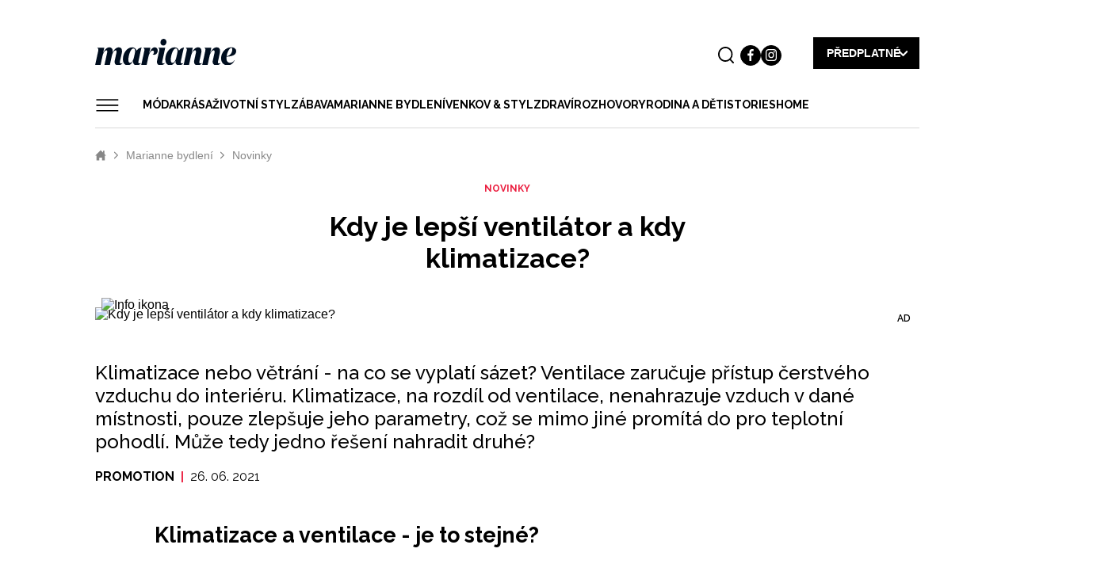

--- FILE ---
content_type: text/html; charset=UTF-8
request_url: https://www.marianne.cz/marianne-bydleni/novinky/kdy-je-lepsi-ventilator-kdy-klimatizace
body_size: 21646
content:
<!DOCTYPE html>


<html
   lang="cs" dir="ltr" prefix="og: https://ogp.me/ns#" class="ui-html"
  id="css"
>
<head>
    <title>Kdy je lepší ventilátor a kdy klimatizace? | Marianne.cz</title>

    <style>
  .elm-content-not-critical {
    display: none;
  }

  .js-element-hidden {
    display: none !important;
  }
</style>


    <meta name="viewport" content="width=device-width, initial-scale=1, minimum-scale=1">
    <meta name="robots" content="max-image-preview:large">

                
      <link rel="preconnect" as="script" href="https://sdk.privacy-center.org/">
    <link rel="preload" as="script" fetchpriority="high" href="https://sdk.privacy-center.org/9a8e2159-3781-4da1-9590-fbf86806f86e/loader.js?target=www.marianne.cz">
  
    
    <meta charset="utf-8" />
<meta name="description" content="Klimatizace nebo větrání - na co se vyplatí sázet? Ventilace zaručuje přístup čerstvého vzduchu do interiéru. Klimatizace, na rozdíl od ventilace, nenahrazuje" />
<meta name="keywords" content="KLIMATIZACE" />
<meta name="robots" content="index, follow" />
<meta name="referrer" content="unsafe-url" />
<meta property="og:site_name" content="Marianne.cz" />
<meta property="og:type" content="article" />
<meta property="og:title" content="Kdy je lepší ventilátor a kdy klimatizace?" />
<meta property="og:description" content="Klimatizace nebo větrání - na co se vyplatí sázet? Ventilace zaručuje přístup čerstvého vzduchu do interiéru. Klimatizace, na rozdíl od ventilace, nenahrazuje vzduch v dané místnosti, pouze zlepšuje jeho parametry, což se mimo jiné promítá do pro teplotní pohodlí. Může tedy jedno řešení nahradit druhé?" />
<meta property="og:image" content="https://www.marianne.cz/sites/default/files/public/styles/facebook/public/2021-06/5112-klimatizace.jpg.webp?itok=j7YM1rE3" />
<meta property="og:image:type" content="image/webp" />
<meta property="og:image:width" content="1200" />
<meta property="og:image:height" content="630" />
<meta property="og:updated_time" content="2024-12-05T12:05:30+0100" />
<meta name="twitter:card" content="summary_large_image" />
<meta name="twitter:description" content="Klimatizace nebo větrání - na co se vyplatí sázet? Ventilace zaručuje přístup čerstvého vzduchu do interiéru. Klimatizace, na rozdíl od ventilace, nenahrazuje vzduch v dané místnosti, pouze zlepšuje jeho parametry, což se mimo jiné promítá do pro teplotní pohodlí. Může tedy jedno řešení nahradit druhé?" />
<meta name="twitter:title" content="Kdy je lepší ventilátor a kdy klimatizace?" />
<meta name="twitter:image:alt" content="Kdy je lepší ventilátor a kdy klimatizace?" />
<meta name="twitter:image" content="https://www.marianne.cz/sites/default/files/public/styles/twitter/public/2021-06/5112-klimatizace.jpg.webp?itok=dCeCL4HD" />
<meta name="Generator" content="Drupal 9 (https://www.drupal.org)" />
<meta name="MobileOptimized" content="width" />
<meta name="HandheldFriendly" content="true" />
<meta name="viewport" content="width=device-width, initial-scale=1.0" />
<script type="application/ld+json">{
    "@context": "https://schema.org",
    "@graph": [
        {
            "@type": "Article",
            "name": "Kdy je lepší ventilátor a kdy klimatizace?",
            "image": {
                "@type": "ImageObject",
                "url": "https://www.marianne.cz/sites/default/files/public/styles/facebook/public/2021-06/5112-klimatizace.jpg.webp?itok=j7YM1rE3"
            },
            "datePublished": "So, 06/26/2021 - 08:40",
            "dateModified": "Čt, 12/05/2024 - 12:05",
            "author": {
                "@type": "Person",
                "@id": "979",
                "name": "Terezie Benoni",
                "url": "https://www.marianne.cz/autor/terezie-benoni"
            }
        }
    ]
}</script>
<script type="application/ld+json">{
    "@context": "https://schema.org",
    "@type": "BreadcrumbList",
    "itemListElement": [
        {
            "@type": "ListItem",
            "position": 1,
            "name": "Marianne.cz",
            "item": "https://www.marianne.cz/"
        },
        {
            "@type": "ListItem",
            "position": 2,
            "name": "Marianne bydlení",
            "item": "https://www.marianne.cz/marianne-bydleni"
        },
        {
            "@type": "ListItem",
            "position": 3,
            "name": "Novinky",
            "item": "https://www.marianne.cz/marianne-bydleni/novinky"
        }
    ]
}</script>
<link rel="canonical" href="https://www.marianne.cz/marianne-bydleni/novinky/kdy-je-lepsi-ventilator-kdy-klimatizace" />
<link rel="shortlink" href="https://www.marianne.cz/node/31833" />


    <link rel="apple-touch-icon" sizes="57x57" href="/themes/custom/marianne/favicon/apple-icon-57x57.png">
<link rel="apple-touch-icon" sizes="60x60" href="/themes/custom/marianne/favicon/apple-icon-60x60.png">
<link rel="apple-touch-icon" sizes="72x72" href="/themes/custom/marianne/favicon/apple-icon-72x72.png">
<link rel="apple-touch-icon" sizes="76x76" href="/themes/custom/marianne/favicon/apple-icon-76x76.png">
<link rel="apple-touch-icon" sizes="114x114" href="/themes/custom/marianne/favicon/apple-icon-114x114.png">
<link rel="apple-touch-icon" sizes="120x120" href="/themes/custom/marianne/favicon/apple-icon-120x120.png">
<link rel="apple-touch-icon" sizes="144x144" href="/themes/custom/marianne/favicon/apple-icon-144x144.png">
<link rel="apple-touch-icon" sizes="152x152" href="/themes/custom/marianne/favicon/apple-icon-152x152.png">
<link rel="apple-touch-icon" sizes="180x180" href="/themes/custom/marianne/favicon/apple-icon-180x180.png">
<link rel="icon" type="image/png" sizes="192x192" href="/themes/custom/marianne/favicon/android-icon-192x192.png">
<link rel="icon" type="image/png" sizes="36x36" href="/themes/custom/marianne/favicon/android-icon-36x36.png">
<link rel="icon" type="image/png" sizes="48x48" href="/themes/custom/marianne/favicon/android-icon-48x48.png">
<link rel="icon" type="image/png" sizes="72x72" href="/themes/custom/marianne/favicon/android-icon-72x72.png">
<link rel="icon" type="image/png" sizes="96x96" href="/themes/custom/marianne/favicon/android-icon-96x96.png">
<link rel="icon" type="image/png" sizes="144x144" href="/themes/custom/marianne/favicon/android-icon-144x144.png">
<link rel="icon" type="image/png" sizes="192x192" href="/themes/custom/marianne/favicon/android-icon-192x192.png">
<link rel="icon" type="image/png" sizes="16x16" href="/themes/custom/marianne/favicon/favicon-16x16.png">
<link rel="icon" type="image/png" sizes="32x32" href="/themes/custom/marianne/favicon/favicon-32x32.png">
<link rel="icon" type="image/png" sizes="96x96" href="/themes/custom/marianne/favicon/favicon-96x96.png">
<link rel="icon" href="/themes/custom/marianne/favicon/favicon.ico">
<link rel="manifest" href="/themes/custom/marianne/favicon/manifest.json">
<meta name="msapplication-TileColor" content="#ffffff">
<meta name="msapplication-TileImage" content="/themes/custom/marianne/favicon/ms-icon-144x144.png">
<meta name="theme-color" content="#ffffff">

        <meta property="burda_ads:content_type" content="pr_article">
    <meta property="burda_ads:tags" content="KLIMATIZACE">
    <meta property="burda_ads:section" content="novinky, marianne_bydleni">
    <script>
      window.burdaAds = window.burdaAds || { queue: [] };
      window.burdaAds.hasR2B2 = true;
          </script>

    <script>
    (function () {
    const callback = function(mutationList, observer) {
      const scrollbarWidth = window.innerWidth - document.documentElement.clientWidth;

      for (const mutation of mutationList) {
        let style = mutation.target.style;

        if (style.overflowX === 'hidden' && style.width === '100vw') {
          mutation.target.style.width = 'calc(100vw - ' + scrollbarWidth + 'px)';
          observer.disconnect();
        }
      }
    };

    const observer = new MutationObserver(callback);
    observer.observe(document.documentElement, {
      attributes: true,
      attributeFilter: ['style'],
      attributeOldValue: true,
      childList: false,
      subtree: false
    });
  }());
</script>

    
    
      <script>
      (function () {
        const nativeSrcProperty = Object.getOwnPropertyDescriptor(HTMLScriptElement.prototype, 'src');

        Object.defineProperty(HTMLScriptElement.prototype, 'src', {
          get: function () {
            return nativeSrcProperty.get.call(this);
          },

          set: function (value) {
            if (value?.includes('privacy-center.org')) {
              this.fetchPriority = 'high';

              Object.defineProperty(HTMLScriptElement.prototype, 'src', {
                ...nativeSrcProperty
              });
            }

            nativeSrcProperty.set.call(this, value);
          }
        });
      }());
    </script>

        <script>(function(){function e(n,o,r,f,s){function e(e,t,n,i){if(typeof n!=="function"){return}if(!window[o]){window[o]=[]}var a=!1;if(s){a=s(e,i,n)}if(!a){window[o].push({command:e,version:t,callback:n,parameter:i})}}e.stub=!0;e.stubVersion=2;function t(i){if(!window[n]||window[n].stub!==!0){return}if(!i.data){return}var a=typeof i.data==="string";var e;try{e=a?JSON.parse(i.data):i.data}catch(t){return}if(e[r]){var o=e[r];window[n](o.command,o.version,function(e,t){var n={};n[f]={returnValue:e,success:t,callId:o.callId};if(i.source){i.source.postMessage(a?JSON.stringify(n):n,"*")}},o.parameter)}}if(typeof window[n]!=="function"){window[n]=e;if(window.addEventListener){window.addEventListener("message",t,!1)}else{window.attachEvent("onmessage",t)}}}e("__tcfapi","__tcfapiBuffer","__tcfapiCall","__tcfapiReturn")})()</script>

    <script async src="https://sdk.privacy-center.org/9a8e2159-3781-4da1-9590-fbf86806f86e/loader.js?target=www.marianne.cz" id="spcloader" charset="utf-8"></script>
  

    <link rel="stylesheet" media="all" href="https://ads.burdadigital.cz/sites/default/files/public/burda_ads/prod/dist/marianne/v6/burda-ads.css?version=03bebe" />
<link rel="stylesheet" media="all" href="/sites/default/files/public/css/css_8gyyq_ymnKxGb9id7vInX_1DMMzQ8SMbaDlXOxhFR44.css" />
<link rel="stylesheet" media="all" href="/sites/default/files/public/css/css_d4hBWa8cPWPjQpoqOwTLMJnmo4trzypcWm5qJnRfILo.css" />


    <link href="https://fonts.googleapis.com/css?family=Raleway:300,400,500,600,700,800,900&display=swap" rel="stylesheet">

    <link rel="preload" as="script" fetchpriority="low" href="https://micro.rubiconproject.com/prebid/dynamic/26636.js">
    <script async crossorigin="anonymous" src="https://securepubads.g.doubleclick.net/tag/js/gpt.js"></script>
    <script async src="https://cdn.performax.cz/yi/adsbypx/px_autoads.js"></script>

    <script src="/sites/default/files/public/burda-ads-local/marianne/burda-ads--config.js"></script>
<script src="https://ads.burdadigital.cz/sites/default/files/public/burda_ads/prod/dist/marianne/v6/burda-ads--critical.js?version=290080"></script>
<script src="/sites/default/files/public/js/js_zFzT_sQIHMwuRSbuSzpcx_Xb-udnexuf4AauVVLa4W8.js"></script>


    <script type="didomi/javascript" data-vendor="c:burdainte-VL2wyPeJ" src="//cz.adocean.pl/files/js/ado.js"></script>
    <script type="didomi/javascript" data-vendor="c:burdainte-VL2wyPeJ">
        /* (c)AdOcean 2003-2021 */
        if(typeof ado!=="object"){ado={};ado.config=ado.preview=ado.placement=ado.master=ado.slave=function(){};}
        ado.config({mode: "new", xml: false, consent: true, characterEncoding: true});
        ado.preview({enabled: true});
    </script>

    <script>
        window.dataLayer = window.dataLayer || [];
    </script>

    <script type="didomi/javascript" data-vendor="c:burdainte-VL2wyPeJ" src="https://try.abtasty.com/c4c417dd1f11cffd3400ba7d814bf6cc.js"></script>

    <!-- Google Tag Manager -->
<script>
  (function(w,d,s,l,i){w[l]=w[l]||[];w[l].push({'gtm.start':
      new Date().getTime(),event:'gtm.js'});var f=d.getElementsByTagName(s)[0],
    j=d.createElement(s),dl=l!='dataLayer'?'&l='+l:'';j.async=true;j.src=
    'https://www.googletagmanager.com/gtm.js?id='+i+dl;f.parentNode.insertBefore(j,f);
  })(window,document,'script','dataLayer','GTM-MJX8VLG');
</script>
<!-- End Google Tag Manager -->
      <script async src="https://www.googletagmanager.com/gtag/js?id=G-VSVH4D7ZWH"></script>

  <script>
    window.dataLayer = window.dataLayer || [];
    function gtag(){dataLayer.push(arguments);}

    gtag('js', new Date());

    gtag('config', 'G-VSVH4D7ZWH', {
      'send_page_view': false,
    });
  </script>


    
<script>
  window.ui = window.ui || {};
  ui.gemius = ui.gemius || {};
  ui.gemius.id = '.FtFzXPMIbM22qMjPBo9YpQK33NG9iOi3ijpow1ZDFz.F7';

  var pp_gemius_identifier = ui.gemius.id;   let pp_gemius_use_cmp = true; 
    function gemius_pending(i) { window[i] = window[i] || function() {var x = window[i+'_pdata'] = window[i+'_pdata'] || []; x[x.length]=arguments;};};
  gemius_pending('gemius_hit'); gemius_pending('gemius_event'); gemius_pending('gemius_init'); gemius_pending('pp_gemius_hit'); gemius_pending('pp_gemius_event'); gemius_pending('pp_gemius_init');
  (function(d,t) {try {var gt=d.createElement(t),s=d.getElementsByTagName(t)[0],l='http'+((location.protocol=='https:')?'s':''); gt.setAttribute('async','async');
    gt.setAttribute('defer','defer'); gt.src=l+'://spir.hit.gemius.pl/xgemius.js'; s.parentNode.insertBefore(gt,s);} catch (e) {}})(document,'script');
</script>

              <script src="https://d.seznam.cz/recass/js/sznrecommend-measure.min.js" data-webid="852"></script>
  

      <script>
    (function () {
      const isOrganic = burdaAds.isOrganic();
      if (!isOrganic) {
        return;
      }

      const scriptElement = document.createElement('script');
      scriptElement.src = '//htagpa.tech/c/marianne.cz.js';
      document.head.append(scriptElement);
    }());
  </script>


    <script async defer src="https://www.google.com/recaptcha/api.js"></script>
    <!-- Hotjar Tracking Code for Marianne | Online magazín pro ženy, které jsou IN!  -->
    <script>
        (function (h, o, t, j, a, r) {
            h.hj = h.hj || function () {
                (h.hj.q = h.hj.q || []).push(arguments)
            };
            h._hjSettings = {hjid: 2960515, hjsv: 6};
            a = o.getElementsByTagName('head')[0];
            r = o.createElement('script');
            r.async = 1;
            r.src = t + h._hjSettings.hjid + j + h._hjSettings.hjsv;
            a.appendChild(r);
        })(window, document, 'https://static.hotjar.com/c/hotjar-', '.js?sv=');
    </script>

            <!-- UpScore -->
<script type="didomi/javascript" data-vendor="c:upscoregm-aHc8RP8F">
(function(u,p,s,c,r){u[r]=u[r]||function(p){(u[r].q=u[r].q||[]).push(p)},u[r].ls=1*new Date();
var a=p.createElement(s),m=p.getElementsByTagName(s)[0];a.async=1;a.src=c;m.parentNode.insertBefore(a,m)
})(window,document,'script','//files.upscore.com/async/upScore.js','upScore');
upScore({
    config: {
        domain: "marianne.cz",
        article: ".upscore-content",
        track_positions: false
    },
    data: {
        section: "Marianne bydlen\u00ed",
        taxonomy: "Novinky",
        object_id: "31833",
        pubdate: "2021-06-26T08:40:55+02:00",
        author: "Terezie Benoni",
                content_type: 2,
                object_type: "article"
    }
});
</script>
    
            <!-- Datalayer -->
<script>
  const dataLayerData = JSON.parse('\u007B\u0022event\u0022\u003A\u0022page_view\u0022,\u0022site\u0022\u003A\u0022marianne.cz\u0022,\u0022page\u0022\u003A\u007B\u0022type\u0022\u003A\u0022article\u0022,\u0022title\u0022\u003A\u0022Kdy\u0020je\u0020lep\\u0161\\u00ed\u0020ventil\\u00e1tor\u0020a\u0020kdy\u0020klimatizace\u003F\u0022,\u0022path\u0022\u003A\u0022\\\/marianne\u002Dbydleni\\\/novinky\\\/kdy\u002Dje\u002Dlepsi\u002Dventilator\u002Dkdy\u002Dklimatizace\u0022,\u0022location\u0022\u003A\u0022https\u003A\\\/\\\/www.marianne.cz\\\/marianne\u002Dbydleni\\\/novinky\\\/kdy\u002Dje\u002Dlepsi\u002Dventilator\u002Dkdy\u002Dklimatizace\u0022,\u0022category\u0022\u003A\u0022Marianne\u0020bydlen\\u00ed\u0022,\u0022topics\u0022\u003A\u005B\u0022KLIMATIZACE\u0022\u005D,\u0022published\u0022\u003A\u00222021\u002D06\u002D26T08\u003A40\u003A55\u002B02\u003A00\u0022\u007D,\u0022author\u0022\u003A\u007B\u0022id\u0022\u003A\u0022979\u0022,\u0022name\u0022\u003A\u0022Terezie\u0020Benoni\u0022\u007D\u007D');
  window.dataLayerData = dataLayerData;
  window.dataLayer.push(dataLayerData);
</script>
    </head>

<body
   class="ui-page--marianne ui-page"
  data-page-base
  data-menu-overlay-status="initial"
  data-gallery-detail-overlay-status="initial"
>
  
  <iframe style="display: none;" name="__tcfapiLocator" title="__tcfapiLocator"></iframe>


    <!-- Google Tag Manager (noscript) -->
<noscript><iframe src="https://www.googletagmanager.com/ns.html?id=GTM-MJX8VLG"
                  height="0" width="0" style="display:none;visibility:hidden"></iframe></noscript>
<!-- End Google Tag Manager (noscript) -->

    <a href="#main-content" class="visually-hidden focusable">
    Přejít k hlavnímu obsahu
    </a>

    <script async defer src="//assets.pinterest.com/js/pinit.js"></script>

    <div class="page-wrapper ui-overlay-outer--coverage ui-overlay-outer">
      <div
        class="ui-overlay--coverage ui-overlay"
        data-overlay-name="coverage"
      ></div>

      
        <div class="dialog-off-canvas-main-canvas" data-off-canvas-main-canvas>
      
  <div class="ui-header-promo-container--mobile ui-header-promo-container" data-header-promo-mobile-placeholder></div>


  



            <div
        class="
          ui-layout--basic ui-layout
          ui-background--color-1 ui-background
        "
      >
    
      
<div
  class="bg-image ad-block-detection"
  style="background-image: url('../../themes/custom/marianne/images/bg-image.png')"
  data-advert-blocking-detection-layer
></div>


<header
  class="
      ui-header--with-subscription
          ui-header--basic
        ui-header
    ui-layout--basic ui-layout
  "
  data-header-base
>
  <div class="ui-header__items">
    <div class="ui-header__item--logo ui-header__item">
      <a class="ui-header__link" href="/">
                <img
          class="
            ui-header__item-image--full ui-header__item-image
            ui-image--responsive ui-image
          "
          src="/themes/custom/marianne/images/logo/Marianne-logo-black.svg"
          width="300"
          height="55"
          alt="Marianne"
        >
              </a>
    </div>

    <ul
      class="
        ui-header__item--buttons ui-header__item
        ui-list--reset ui-list
      "
      data-header-gallery-repeat-hide-with="style"
      data-header-gallery-repeat-hide-status="visible"
    >
      <li class="ui-list__item--promo ui-list__item"></li>

              <li class="ui-list__item--search ui-list__item">
          <div
            class="
              ui-buttonX--search
              ui-buttonX--has-hover ui-buttonX--has-icon
              ui-buttonX--rounded-half ui-buttonX--square ui-buttonX--small
              ui-buttonX--color-0 ui-buttonX
            "
            data-form-switcher-trigger
            data-form-name="search-header"
          >
            <div class="ui-buttonX__icon">
              <svg class="ui-svg--search ui-svg--block ui-svg--events-none ui-svg" width="21.66" height="22.045" viewbox="0 0 21.66 22.045" xmlns="http://www.w3.org/2000/svg">
                <title>Vyhledávání</title>
                <path fill="currentColor" d="M9.969 0C4.474.001.002 4.475 0 9.973c.002 5.494 4.474 9.965 9.967 9.965a9.925 9.925 0 0 0 6.09-2.082l3.897 3.896a.997.997 0 0 0 1.414 0 .999.999 0 0 0 0-1.414l-3.86-3.86a9.921 9.921 0 0 0 2.432-6.51C19.938 4.472 15.465 0 9.97 0zm0 2c4.393 0 7.969 3.575 7.97 7.97 0 4.394-3.577 7.968-7.972 7.968-4.392 0-7.965-3.574-7.967-7.965C2.002 5.578 5.576 2.001 9.97 2z"/>
              </svg>
            </div>
          </div>

          
  <form
          id="search-block-form"
        class="
      search-bar
      ui-form--search ui-form
    "
    action="/search"
    method="get"
    accept-charset="UTF-8"
    data-form-base
    data-form-name="search-header"
    data-form-status="initial"
  >
    
    <div class="ui-form__content">
      <div
        class="
          search-input
          ui-form__item--query ui-form__item
        "
        data-form-item-name="query"
      >
        <input
          id="edit-keys"
          class="
            form-search
            ui-form__field--query ui-form__field
          "
          type="search"
          name="k"
          value=""
          required="required"
          size="15"
          minlength="3"
          maxlength="128"
          placeholder="Zadejte hledaný výraz"
          title="Zadejte hledaný termín"
          data-drupal-selector="edit-keys"
          data-form-field-name="query"
        >
      </div>

      <input
        class="elm-blind-user"
        type="submit"
        value="Hledat"
        data-drupal-selector="edit-submit"
      >
    </div>
  </form>

        </li>
      
                                                  
      
                <li class="ui-list__item--social-network--facebook ui-list__item--social-network ui-list__item">
    <a
      class="
        ui-buttonX--has-hover ui-buttonX--has-icon
        ui-buttonX--rounded-half ui-buttonX--square
        ui-buttonX--tiny
        ui-buttonX--color-2
        ui-buttonX
      "
      href="https://www.facebook.com/Marianne.bydleni/"
      target="_blank"
    >
      <div class="ui-buttonX__icon--small ui-buttonX__icon">
                  <svg class="ui-svg--facebook ui-svg--cover ui-svg--events-none ui-svg" width="11.424" height="22" viewbox="0 0 11.424 22" xmlns="http://www.w3.org/2000/svg">
            <title>Facebook</title>
            <path fill="currentColor" d="m10.784 11.965.504-3.911H7.416V5.557c0-1.132.315-1.904 1.939-1.904l2.069-.001V.154C11.067.107 9.839 0 8.407 0 5.421 0 3.378 1.823 3.378 5.17v2.884H0v3.911h3.378V22h4.038V11.965Z"/>
          </svg>

              </div>
    </a>
  </li>

                <li class="ui-list__item--social-network--instagram ui-list__item--social-network ui-list__item">
    <a
      class="
        ui-buttonX--has-hover ui-buttonX--has-icon
        ui-buttonX--rounded-half ui-buttonX--square
        ui-buttonX--tiny
        ui-buttonX--color-2
        ui-buttonX
      "
      href="https://www.instagram.com/marianne_bydleni_cz/"
      target="_blank"
    >
      <div class="ui-buttonX__icon--small ui-buttonX__icon">
                  <svg class="ui-svg--instagram ui-svg--cover ui-svg--events-none ui-svg" width="22" height="22" viewbox="0 0 22 22" xmlns="http://www.w3.org/2000/svg">
            <title>Instagram</title>
            <g fill="currentColor">
              <path d="M15.929 0H6.071A6.078 6.078 0 0 0 0 6.071v9.858A6.077 6.077 0 0 0 6.071 22h9.858A6.078 6.078 0 0 0 22 15.929V6.071A6.078 6.078 0 0 0 15.929 0Zm4.119 15.929a4.124 4.124 0 0 1-4.119 4.119H6.071a4.124 4.124 0 0 1-4.119-4.119V6.071a4.124 4.124 0 0 1 4.119-4.119h9.858a4.124 4.124 0 0 1 4.119 4.119v9.858Z"></path>
              <path d="M11 5.331A5.675 5.675 0 0 0 5.331 11 5.675 5.675 0 0 0 11 16.669 5.675 5.675 0 0 0 16.669 11 5.675 5.675 0 0 0 11 5.331Zm0 9.386A3.721 3.721 0 0 1 7.283 11 3.721 3.721 0 0 1 11 7.283 3.721 3.721 0 0 1 14.717 11 3.721 3.721 0 0 1 11 14.717Zm5.907-11.041c-.376 0-.746.153-1.012.419s-.42.635-.42 1.013c0 .376.154.745.42 1.012.266.266.636.419 1.012.419.377 0 .745-.153 1.012-.419a1.44 1.44 0 0 0 .419-1.012c0-.378-.152-.747-.419-1.013a1.44 1.44 0 0 0-1.012-.419Z"></path>
            </g>
          </svg>

              </div>
    </a>
  </li>

          </ul>
    <div class="ui-header__item--subscription ui-header__item">
      <div
        class="
          ui-buttonX--subscription
          ui-buttonX--has-hover
          ui-buttonX--has-icon--at-right ui-buttonX--has-icon
          ui-buttonX--semibold ui-buttonX--uppercase
          ui-buttonX--padded-x-small ui-buttonX--medium
          ui-buttonX--color-2 ui-buttonX
        "
        data-subscription-dropdown-trigger
      >
        <div class="ui-buttonX__content">
          Předplatné
        </div>
        <div class="ui-buttonX__icon">
          <svg class="ui-svg--arrow-thin ui-svg--block ui-svg--events-none ui-svg" width="15.771" height="27.771" viewBox="0 0 11.828 20.828" xmlns="http://www.w3.org/2000/svg">
            <path fill="none" stroke="currentColor" stroke-linecap="square" stroke-miterlimit="3" stroke-width="2" d="m10.414 1.414-9 9 9 9" vector-effect="non-scaling-stroke"/>
          </svg>
        </div>
      </div>
    </div>
    
    <div
      class="ui-header__item--menu ui-header__item"
      data-menu-sticky-breakpoint
    >
      <div
        class="ui-header__menu-trigger"
        data-menu-overlay-trigger
      >
        <svg class="ui-svg--hamburger ui-svg" width="39" height="23" viewbox="0 0 39 23" xmlns="http://www.w3.org/2000/svg">
          <path fill="currentColor" d="M2 20h35.98v2H2zM2 11h36v2H2zM2 2h36v2H2z"/>
        </svg>
      </div>

      <div class="ui-header__menu">
          <nav
    class="ui-menu--basic ui-menu"
    data-menu-base
    data-menu-status="initial"
    data-menu-see-more-layer-status="hidden"
    data-menu-see-more-trigger-status="hidden"
  >
    <ul
      class="ui-menu__list--level-1 ui-menu__list ui-list--reset ui-list"
      data-menu-list="default"
      data-menu-list-level="1"
    >
              <li
          class="
                        ui-menu__item--level-1 ui-menu__item
          "
          data-menu-link
          data-menu-link-index="1"
        >
          <a
            class="
                            ui-menu__item-link--level-1 ui-menu__item-link
            "
            href="/moda"
          >
            Móda
          </a>

                            </li>
              <li
          class="
                        ui-menu__item--level-1 ui-menu__item
          "
          data-menu-link
          data-menu-link-index="2"
        >
          <a
            class="
                            ui-menu__item-link--level-1 ui-menu__item-link
            "
            href="/krasa"
          >
            Krása
          </a>

                            </li>
              <li
          class="
                        ui-menu__item--level-1 ui-menu__item
          "
          data-menu-link
          data-menu-link-index="3"
        >
          <a
            class="
                            ui-menu__item-link--level-1 ui-menu__item-link
            "
            href="/zivotni-styl"
          >
            Životní styl
          </a>

                            </li>
              <li
          class="
                        ui-menu__item--level-1 ui-menu__item
          "
          data-menu-link
          data-menu-link-index="4"
        >
          <a
            class="
                            ui-menu__item-link--level-1 ui-menu__item-link
            "
            href="/zabava"
          >
            Zábava
          </a>

                                <div
              class="
                ui-menu__list--columns-3
                ui-menu__list--level-2 ui-menu__list
              "
              data-menu-list-level="2"
            >
              <ul
                class="
                  ui-menu__list-content--level-2 ui-menu__list-content
                  ui-list--reset ui-list
                "
              >
                                  <li class="ui-menu__item--level-2 ui-menu__item">
                    <a
                      class="
                                                ui-menu__item-link--level-2 ui-menu__item-link
                      "
                      href="https://www.marianne.cz/tag/horoskop"
                    >
                      Tajemno a horoskopy 
                    </a>
                  </li>
                                  <li class="ui-menu__item--level-2 ui-menu__item">
                    <a
                      class="
                                                ui-menu__item-link--level-2 ui-menu__item-link
                      "
                      href="/horoskopy"
                    >
                      Týdenní a měsíční horoskopy
                    </a>
                  </li>
                                  <li class="ui-menu__item--level-2 ui-menu__item">
                    <a
                      class="
                                                ui-menu__item-link--level-2 ui-menu__item-link
                      "
                      href="/tag/kvizy"
                    >
                      Kvízy
                    </a>
                  </li>
                              </ul>
            </div>
                  </li>
              <li
          class="
                        ui-menu__item--level-1 ui-menu__item
          "
          data-menu-link
          data-menu-link-index="5"
        >
          <a
            class="
                            ui-menu__item-link--level-1 ui-menu__item-link
            "
            href="/marianne-bydleni"
          >
            Marianne Bydlení
          </a>

                                <div
              class="
                ui-menu__list--columns-3
                ui-menu__list--level-2 ui-menu__list
              "
              data-menu-list-level="2"
            >
              <ul
                class="
                  ui-menu__list-content--level-2 ui-menu__list-content
                  ui-list--reset ui-list
                "
              >
                                  <li class="ui-menu__item--level-2 ui-menu__item">
                    <a
                      class="
                                                ui-menu__item-link--level-2 ui-menu__item-link
                      "
                      href="/marianne-bydleni/novinky"
                    >
                      Novinky
                    </a>
                  </li>
                                  <li class="ui-menu__item--level-2 ui-menu__item">
                    <a
                      class="
                                                ui-menu__item-link--level-2 ui-menu__item-link
                      "
                      href="/marianne-bydleni/lide-mista"
                    >
                      Lidé a místa
                    </a>
                  </li>
                                  <li class="ui-menu__item--level-2 ui-menu__item">
                    <a
                      class="
                                                ui-menu__item-link--level-2 ui-menu__item-link
                      "
                      href="/marianne-bydleni/inspirace"
                    >
                      Inspirace
                    </a>
                  </li>
                                  <li class="ui-menu__item--level-2 ui-menu__item">
                    <a
                      class="
                                                ui-menu__item-link--level-2 ui-menu__item-link
                      "
                      href="/marianne-bydleni/poradna"
                    >
                      Poradna
                    </a>
                  </li>
                                  <li class="ui-menu__item--level-2 ui-menu__item">
                    <a
                      class="
                                                ui-menu__item-link--level-2 ui-menu__item-link
                      "
                      href="/marianne-bydleni/promeny"
                    >
                      Proměny
                    </a>
                  </li>
                                  <li class="ui-menu__item--level-2 ui-menu__item">
                    <a
                      class="
                                                ui-menu__item-link--level-2 ui-menu__item-link
                      "
                      href="https://www.marianne.cz/tag/diy"
                    >
                      DIY
                    </a>
                  </li>
                                  <li class="ui-menu__item--level-2 ui-menu__item">
                    <a
                      class="
                                                ui-menu__item-link--level-2 ui-menu__item-link
                      "
                      href="/tag/architektura"
                    >
                      Architektura
                    </a>
                  </li>
                              </ul>
            </div>
                  </li>
              <li
          class="
                        ui-menu__item--level-1 ui-menu__item
          "
          data-menu-link
          data-menu-link-index="6"
        >
          <a
            class="
                            ui-menu__item-link--level-1 ui-menu__item-link
            "
            href="https://www.marianne.cz/venkov-styl"
          >
            Venkov &amp; styl
          </a>

                                <div
              class="
                ui-menu__list--columns-3
                ui-menu__list--level-2 ui-menu__list
              "
              data-menu-list-level="2"
            >
              <ul
                class="
                  ui-menu__list-content--level-2 ui-menu__list-content
                  ui-list--reset ui-list
                "
              >
                                  <li class="ui-menu__item--level-2 ui-menu__item">
                    <a
                      class="
                                                ui-menu__item-link--level-2 ui-menu__item-link
                      "
                      href="https://marianne.cz/venkov-styl/remesla"
                    >
                      Řemesla
                    </a>
                  </li>
                                  <li class="ui-menu__item--level-2 ui-menu__item">
                    <a
                      class="
                                                ui-menu__item-link--level-2 ui-menu__item-link
                      "
                      href="https://marianne.cz/venkov-styl/zahrada"
                    >
                      Zahrada
                    </a>
                  </li>
                                  <li class="ui-menu__item--level-2 ui-menu__item">
                    <a
                      class="
                                                ui-menu__item-link--level-2 ui-menu__item-link
                      "
                      href="https://marianne.cz/venkov-styl/tradice"
                    >
                      Tradice
                    </a>
                  </li>
                                  <li class="ui-menu__item--level-2 ui-menu__item">
                    <a
                      class="
                                                ui-menu__item-link--level-2 ui-menu__item-link
                      "
                      href="https://marianne.cz/venkov-styl/cestovani"
                    >
                      Cestování
                    </a>
                  </li>
                                  <li class="ui-menu__item--level-2 ui-menu__item">
                    <a
                      class="
                                                ui-menu__item-link--level-2 ui-menu__item-link
                      "
                      href="https://marianne.cz/venkov-styl/dobry-napad"
                    >
                      Dobrý nápad
                    </a>
                  </li>
                                  <li class="ui-menu__item--level-2 ui-menu__item">
                    <a
                      class="
                                                ui-menu__item-link--level-2 ui-menu__item-link
                      "
                      href="https://www.marianne.cz/venkov-styl/chaty-chalupy"
                    >
                      Chaty a chalupy
                    </a>
                  </li>
                              </ul>
            </div>
                  </li>
              <li
          class="
                        ui-menu__item--level-1 ui-menu__item
          "
          data-menu-link
          data-menu-link-index="7"
        >
          <a
            class="
                            ui-menu__item-link--level-1 ui-menu__item-link
            "
            href="https://marianne.cz/zdravy-zivot"
          >
            Zdraví
          </a>

                            </li>
              <li
          class="
                        ui-menu__item--level-1 ui-menu__item
          "
          data-menu-link
          data-menu-link-index="8"
        >
          <a
            class="
                            ui-menu__item-link--level-1 ui-menu__item-link
            "
            href="/rozhovory"
          >
            Rozhovory
          </a>

                                <div
              class="
                ui-menu__list--columns-2
                ui-menu__list--level-2 ui-menu__list
              "
              data-menu-list-level="2"
            >
              <ul
                class="
                  ui-menu__list-content--level-2 ui-menu__list-content
                  ui-list--reset ui-list
                "
              >
                                  <li class="ui-menu__item--level-2 ui-menu__item">
                    <a
                      class="
                                                ui-menu__item-link--level-2 ui-menu__item-link
                      "
                      href="https://www.marianne.cz/tag/marianne-talk"
                    >
                      Marianne Talk
                    </a>
                  </li>
                                  <li class="ui-menu__item--level-2 ui-menu__item">
                    <a
                      class="
                                                ui-menu__item-link--level-2 ui-menu__item-link
                      "
                      href="https://www.marianne.cz/tag/plodne-hovory-s-marianne"
                    >
                      Plodné hovory s Marianne
                    </a>
                  </li>
                              </ul>
            </div>
                  </li>
              <li
          class="
                        ui-menu__item--level-1 ui-menu__item
          "
          data-menu-link
          data-menu-link-index="9"
        >
          <a
            class="
                            ui-menu__item-link--level-1 ui-menu__item-link
            "
            href="https://marianne.cz/rodina-deti"
          >
            Rodina a děti
          </a>

                            </li>
              <li
          class="
                        ui-menu__item--level-1 ui-menu__item
          "
          data-menu-link
          data-menu-link-index="10"
        >
          <a
            class="
                            ui-menu__item-link--level-1 ui-menu__item-link
            "
            href="https://www.burdastory.cz/marianne"
          >
            Stories
          </a>

                            </li>
              <li
          class="
                        ui-menu__item--level-1 ui-menu__item
          "
          data-menu-link
          data-menu-link-index="11"
        >
          <a
            class="
                            ui-menu__item-link--level-1 ui-menu__item-link
            "
            href="/"
          >
            Home
          </a>

                            </li>
          </ul>

    <div class="ui-menu__see-more" aria-hidden="true">
      <div class="ui-menu__see-more-trigger" data-menu-list-trigger="cloned">
        Více
        <svg class="ui-svg--block ui-svg--events-none ui-svg--arrow-down ui-svg" width="14" height="9" viewbox="0 0 14 9" xmlns="http://www.w3.org/2000/svg">
          <path fill="none" stroke="currentColor" stroke-width="2" stroke-linecap="round" d="M1 1L7 7L13 1"/>
        </svg>
      </div>

      <ul
        class="ui-menu__see-more-list ui-list--reset ui-list"
        data-menu-list="cloned"
      ></ul>
    </div>
  </nav>

      </div>
    </div>

      </div>

  
<div
  class="ui-overlay-trigger--header ui-overlay-trigger"
  aria-hidden="true"
  data-menu-overlay-trigger
  data-menu-overlay-trigger-name="sticky"
  data-menu-overlay-trigger-status="hidden"
>
  <div class="ui-overlay-trigger__content">
    <div class="ui-overlay-trigger__item--close ui-overlay-trigger__item">
      <svg class="ui-svg--block ui-svg--events-none ui-svg--close ui-svg" width="26.878" height="26.871" viewbox="0 0 26.878 26.871" xmlns="http://www.w3.org/2000/svg">
        <path fill="currentColor" d="m25.459 0-12.02 12.021L1.414.004 0 1.42l12.023 12.016L.003 25.457l1.415 1.414L13.439 14.85l12.026 12.017 1.414-1.416-12.025-12.015L26.875 1.414 25.459 0z"></path>
      </svg>
    </div>

    <div class="ui-overlay-trigger__item--open ui-overlay-trigger__item">
      <svg class="ui-svg--block ui-svg--events-none ui-svg--hamburger ui-svg" width="39" height="23" viewbox="0 0 39 23" xmlns="http://www.w3.org/2000/svg">
        <path fill="currentColor" d="M2 20h35.98v2H2zM2 11h36v2H2zM2 2h36v2H2z"/>
      </svg>
    </div>
  </div>
</div>

<div
  class="ui-overlay--header ui-overlay"
  aria-hidden="true"
  data-menu-overlay-base
  data-menu-overlay-status="hidden"
>
  <div class="ui-overlay__content">
    <div
      class="ui-overlay__close"
      data-menu-overlay-trigger
    >
      <svg class="ui-svg--block ui-svg--events-none ui-svg--close ui-svg" width="26.878" height="26.871" viewbox="0 0 26.878 26.871" xmlns="http://www.w3.org/2000/svg">
        <path fill="currentColor" d="m25.459 0-12.02 12.021L1.414.004 0 1.42l12.023 12.016L.003 25.457l1.415 1.414L13.439 14.85l12.026 12.017 1.414-1.416-12.025-12.015L26.875 1.414 25.459 0z"></path>
      </svg>
    </div>

    <div class="ui-overlay__items">
      <div
        class="
          ui-menu--overlay ui-menu
          ui-overlay__item--menu ui-overlay__item
        "
      >
        <ul
          class="ui-menu__list--level-1 ui-menu__list ui-list--reset ui-list"
          data-menu-list="overlay"
        ></ul>
      </div>

      <div class="ui-overlay__item--socials ui-overlay__item">
                  <ul class="ui-list--reset ui-list">
                            <li class="ui-list__item--social-network--facebook ui-list__item--social-network ui-list__item">
    <a
      class="
        ui-buttonX--has-hover ui-buttonX--has-icon
        ui-buttonX--rounded-half ui-buttonX--square
        ui-buttonX--small
        ui-buttonX--color-2
        ui-buttonX
      "
      href="https://www.facebook.com/Marianne.bydleni/"
      target="_blank"
    >
      <div class="ui-buttonX__icon--small ui-buttonX__icon">
                  <svg class="ui-svg--facebook ui-svg--cover ui-svg--events-none ui-svg" width="11.424" height="22" viewbox="0 0 11.424 22" xmlns="http://www.w3.org/2000/svg">
            <title>Facebook</title>
            <path fill="currentColor" d="m10.784 11.965.504-3.911H7.416V5.557c0-1.132.315-1.904 1.939-1.904l2.069-.001V.154C11.067.107 9.839 0 8.407 0 5.421 0 3.378 1.823 3.378 5.17v2.884H0v3.911h3.378V22h4.038V11.965Z"/>
          </svg>

              </div>
    </a>
  </li>

                            <li class="ui-list__item--social-network--instagram ui-list__item--social-network ui-list__item">
    <a
      class="
        ui-buttonX--has-hover ui-buttonX--has-icon
        ui-buttonX--rounded-half ui-buttonX--square
        ui-buttonX--small
        ui-buttonX--color-2
        ui-buttonX
      "
      href="https://www.instagram.com/marianne_bydleni_cz/"
      target="_blank"
    >
      <div class="ui-buttonX__icon--small ui-buttonX__icon">
                  <svg class="ui-svg--instagram ui-svg--cover ui-svg--events-none ui-svg" width="22" height="22" viewbox="0 0 22 22" xmlns="http://www.w3.org/2000/svg">
            <title>Instagram</title>
            <g fill="currentColor">
              <path d="M15.929 0H6.071A6.078 6.078 0 0 0 0 6.071v9.858A6.077 6.077 0 0 0 6.071 22h9.858A6.078 6.078 0 0 0 22 15.929V6.071A6.078 6.078 0 0 0 15.929 0Zm4.119 15.929a4.124 4.124 0 0 1-4.119 4.119H6.071a4.124 4.124 0 0 1-4.119-4.119V6.071a4.124 4.124 0 0 1 4.119-4.119h9.858a4.124 4.124 0 0 1 4.119 4.119v9.858Z"></path>
              <path d="M11 5.331A5.675 5.675 0 0 0 5.331 11 5.675 5.675 0 0 0 11 16.669 5.675 5.675 0 0 0 16.669 11 5.675 5.675 0 0 0 11 5.331Zm0 9.386A3.721 3.721 0 0 1 7.283 11 3.721 3.721 0 0 1 11 7.283 3.721 3.721 0 0 1 14.717 11 3.721 3.721 0 0 1 11 14.717Zm5.907-11.041c-.376 0-.746.153-1.012.419s-.42.635-.42 1.013c0 .376.154.745.42 1.012.266.266.636.419 1.012.419.377 0 .745-.153 1.012-.419a1.44 1.44 0 0 0 .419-1.012c0-.378-.152-.747-.419-1.013a1.44 1.44 0 0 0-1.012-.419Z"></path>
            </g>
          </svg>

              </div>
    </a>
  </li>

                      </ul>
              </div>

      <div class="ui-overlay__item--signpost ui-overlay__item">
        <div class="ui-overlay__item-heading">
          Informace
        </div>

                  <a
            class="
              ui-overlay__item-button
              ui-buttonX--has-hover
              ui-buttonX--uppercase
              ui-buttonX--padded-x-large ui-buttonX--small
              ui-buttonX--color-3 ui-buttonX
            "
            href="/marianne-bydleni/kontakty"
          >
            Redakce Marianne Bydlení
          </a>
        
              </div>

              <div
          class="ui-overlay__item--subscription ui-overlay__item"
          data-subscription-mobile-destination
        ></div>
      
              <div class="ui-overlay__item--newsletter ui-overlay__item">
          <div class="newsletter ui-widgetX--newsletter-subscription ui-widgetX">
  <h2 class="ui-widgetX__heading ui-heading--reset ui-heading">
    Newsletter
  </h2>

  <form
    class="newsletter-form ui-form--newsletter--version-1 ui-form--newsletter ui-form"
    method="POST"
    data-form-base
    data-form-name="newsletter-header"
    data-newsletter-url="/user-resend-request"
  >
    <div class="ui-form__item--email ui-form__item">
      <input
        class="
          ui-form__item-field--email ui-form__item-field
          form-control
        "
        type="email"
        name="email"
        placeholder="Váš e-mail"
        required
      >

      <button
        class="
          body__right-button
          ui-form__item-field--submit ui-form__item-field
        "
        type="submit"
      >
        <span class="ui-form__item-field-content">
          Odeslat
        </span>
      </button>
    </div>

    <div class="ui-form__message--error ui-form__message" data-form-message-name="error"></div>
    <div class="ui-form__message--success ui-form__message" data-form-message-name="success"></div>

    <div class="input-group">
      <p class="check-box no-p-l">
        Přihlášením k newsletteru souhlasíte s <a href="https://burda.cz/cs/pro-ctenare/podminky-soutezi-a-predplatneho" target="_blank"><strong>Obchodními podmínkami společnosti BurdaMedia Extra s.r.o.</strong></a> a potvrzujete, že jste se seznámili se <a href="https://burda.cz/cs/zasady-ochrany-soukromi" target="_blank"><strong>Zásadami ochrany soukromí</strong></a> - BurdaMedia Extra s.r.o. bude s Vašimi údaji pracovat zejména k organizaci a vyhodnocení akce a zasílání novinek.
      </p>
      <label class="check-box">
        Chcete navíc dostávat i další zajímavé a exkluzivní informace od našich partnerů? Pokud souhlasíte se zpracováním údajů k tomuto účelu podle <strong><a href="https://burda.cz/cs/zasady-ochrany-soukromi" target="_blank">Zásad ochrany soukromí BurdaMedia Extra s.r.o.</a></strong>, zaškrtněte toto pole.
        <input type="checkbox" name="agreement_3rd_party">
        <span class="checkmark"></span>
      </label>
    </div>
  </form>
</div>

        </div>
          </div>
  </div>
</div>


  <div
    class="ui-subscription-preview--desktop ui-subscription-preview"
    data-subscription-dropdown-base
    data-subscription-dropdown-name="desktop"
  >
    <div class="ui-subscription-preview__list">
      

<div
  class="
    ui-subscription-container--menu
          ui-subscription-container--image-size--fixed
        ui-subscription-container--image-size--medium ui-subscription-container--image-size
          ui-subscription-container--image-border-radius--none ui-subscription-container--image-border-radius
        ui-subscription-container
  "
  data-subscription-container
>
  
                    <div
          class="
                        ui-subscription-list
          "
                  >
          <ul
            class="
                            ui-subscription-list__items ui-subscription-reset--list ui-subscription-reset
            "
          >
                          <li
                class="
                                    ui-subscription-list__item
                "
              >
                  
<div
  class="
    
    ui-subscription-tile
  "
  data-subscription-tile
  data-subscription-tile-status="initial"
  >
  <ul class="ui-subscription-tile__layout ui-subscription-reset--list ui-subscription-reset">
          <li class="ui-subscription-tile__layout-item--headline ui-subscription-tile__layout-item">
        <strong class="ui-subscription-tile__headline">
          Marianne
        </strong>
      </li>
    
    
    
    
    
    
          <li class="ui-subscription-tile__layout-item--image ui-subscription-tile__layout-item">
        
                  <a
            class="ui-subscription-tile__image-link ui-subscription-tile__image"
            href="https://www.burdastore.cz/casopis-marianne-01-2026-tisk?utm_source=marianne-bydleni&amp;utm_medium=%C4%8Casopisy&amp;utm_content=image&amp;route=product%2Fproduct&amp;amp%3Blanguage=cs-cz"
            data-subscription-tile-link-url
          >
                      <img
            class="ui-subscription-tile__image-file"
            src="https://www.burdastore.cz/image/cache/catalog//P%C5%99edplatn%C3%A9/Marianne/2026/2601/mar_2601_cover_noean-500x500.jpg"
                        alt="obrázek magazínu "
          >

                      <em class="ui-subscription-tile__image-price">
              79 Kč
            </em>
          
                  
          </a>
              </li>
    
    
    
          <li class="ui-subscription-tile__layout-item--button ui-subscription-tile__layout-item">
        <a
          class="
    ui-subscription-tile__link--margin-top
    ui-subscription-tile__link--uppercase
   ui-subscription-tile__link"
          href="https://www.burdastore.cz/casopis-marianne-01-2026-tisk?utm_source=marianne-bydleni&amp;utm_medium=%C4%8Casopisy&amp;utm_content=button&amp;route=product%2Fproduct&amp;amp%3Blanguage=cs-cz"
          data-subscription-tile-link-url
        >
                      Objednat &gt;
                  </a>
      </li>
      </ul>
</div>


              </li>
                          <li
                class="
                                    ui-subscription-list__item
                "
              >
                  
<div
  class="
    
    ui-subscription-tile
  "
  data-subscription-tile
  data-subscription-tile-status="initial"
  >
  <ul class="ui-subscription-tile__layout ui-subscription-reset--list ui-subscription-reset">
          <li class="ui-subscription-tile__layout-item--headline ui-subscription-tile__layout-item">
        <strong class="ui-subscription-tile__headline">
          Marianne Bydlení
        </strong>
      </li>
    
    
    
    
    
    
          <li class="ui-subscription-tile__layout-item--image ui-subscription-tile__layout-item">
        
                  <a
            class="ui-subscription-tile__image-link ui-subscription-tile__image"
            href="https://www.burdastore.cz/casopis-marianne-bydleni-01-2026-tisk?utm_source=marianne-bydleni&amp;utm_medium=%C4%8Casopisy&amp;utm_content=image&amp;route=product%2Fproduct&amp;amp%3Blanguage=cs-cz"
            data-subscription-tile-link-url
          >
                      <img
            class="ui-subscription-tile__image-file"
            src="https://www.burdastore.cz/image/cache/catalog//P%C5%99edplatn%C3%A9/Marianne%20Bydlen%C3%AD/2026/2601/byd_2601_cover_noean-500x500.jpg"
                        alt="obrázek magazínu "
          >

                      <em class="ui-subscription-tile__image-price">
              79 Kč
            </em>
          
                  
          </a>
              </li>
    
    
    
          <li class="ui-subscription-tile__layout-item--button ui-subscription-tile__layout-item">
        <a
          class="
    ui-subscription-tile__link--margin-top
    ui-subscription-tile__link--uppercase
   ui-subscription-tile__link"
          href="https://www.burdastore.cz/casopis-marianne-bydleni-01-2026-tisk?utm_source=marianne-bydleni&amp;utm_medium=%C4%8Casopisy&amp;utm_content=button&amp;route=product%2Fproduct&amp;amp%3Blanguage=cs-cz"
          data-subscription-tile-link-url
        >
                      Objednat &gt;
                  </a>
      </li>
      </ul>
</div>


              </li>
                          <li
                class="
                                    ui-subscription-list__item
                "
              >
                  
<div
  class="
    
    ui-subscription-tile
  "
  data-subscription-tile
  data-subscription-tile-status="initial"
  >
  <ul class="ui-subscription-tile__layout ui-subscription-reset--list ui-subscription-reset">
          <li class="ui-subscription-tile__layout-item--headline ui-subscription-tile__layout-item">
        <strong class="ui-subscription-tile__headline">
          Marianne Venkov &amp; styl
        </strong>
      </li>
    
    
    
    
    
    
          <li class="ui-subscription-tile__layout-item--image ui-subscription-tile__layout-item">
        
                  <a
            class="ui-subscription-tile__image-link ui-subscription-tile__image"
            href="https://www.burdastore.cz/casopis-venkov-styl-01-2026-tisk?utm_source=marianne-bydleni&amp;utm_medium=%C4%8Casopisy&amp;utm_content=image&amp;route=product%2Fproduct&amp;amp%3Blanguage=cs-cz"
            data-subscription-tile-link-url
          >
                      <img
            class="ui-subscription-tile__image-file"
            src="https://www.burdastore.cz/image/cache/catalog//P%C5%99edplatn%C3%A9/Venkov%20a%20Styl/2026/2601/vas_2601_cover_noean-500x500.jpg"
                        alt="obrázek magazínu "
          >

                      <em class="ui-subscription-tile__image-price">
              84 Kč
            </em>
          
                  
          </a>
              </li>
    
    
    
          <li class="ui-subscription-tile__layout-item--button ui-subscription-tile__layout-item">
        <a
          class="
    ui-subscription-tile__link--margin-top
    ui-subscription-tile__link--uppercase
   ui-subscription-tile__link"
          href="https://www.burdastore.cz/casopis-venkov-styl-01-2026-tisk?utm_source=marianne-bydleni&amp;utm_medium=%C4%8Casopisy&amp;utm_content=button&amp;route=product%2Fproduct&amp;amp%3Blanguage=cs-cz"
          data-subscription-tile-link-url
        >
                      Objednat &gt;
                  </a>
      </li>
      </ul>
</div>


              </li>
                      </ul>

                  </div>
            
  </div>



    </div>
  </div>
</header>

          </div>
      
    <div
    class="
      ui-layout--basic ui-layout
      ui-background--color-1 ui-background
    "
  >
    <div class="articles page-detail pr-article">
        <div class="article-wrapper banners">
            <main id="main-content">
                  <div>
    <div data-drupal-messages-fallback class="hidden"></div><div id="block-breadcrumbs">
  
    
        <nav class="ui-breadcrumbs" data-breadcrumbs-container>
    <ol class="ui-breadcrumbs__list" data-breadcrumbs-container-list>
                        <li
            class="
                              ui-breadcrumbs__item--critical
                            ui-breadcrumbs__item
            "
            data-breadcrumbs-container-item
          >
                          <a
                class="
                   ui-breadcrumbs__link--home                   ui-breadcrumbs__link ui-breadcrumbs__item-content
                "
                href="/"
                                  title="Přejít na úvodní stránku Marianne.cz"
                              >                  <div class="ui-breadcrumbs__visually-hidden">Marianne.cz</div>
                  <svg class="ui-breadcrumbs__home" xmlns="http://www.w3.org/2000/svg" width="24" height="22" viewBox="0 0 24 22" aria-hidden="true">
                    <path fill="currentColor" d="M12 0 0 12h3v10h6v-6h6v6h6V12h3l-4-4-3-3Zm5 5 3 3V1h-3z"/>
                  </svg>
                </a>
            
                      </li>
                                <li
            class="
                              ui-breadcrumbs__item--non-critical
                ui-breadcrumbs__item--following
                            ui-breadcrumbs__item
            "
            data-breadcrumbs-container-item
          >
                          <a
                class="
                                    ui-breadcrumbs__link ui-breadcrumbs__item-content
                "
                href="/marianne-bydleni"
                              >Marianne bydlení</a>
            
                          <svg class="ui-breadcrumbs__arrow" xmlns="http://www.w3.org/2000/svg" width="8.414" height="14" viewBox="0 0 8.414 14">
                <path fill="none" stroke="currentColor" stroke-linecap="round" stroke-width="2" d="m1 13 6-6-6-6"/>
              </svg>
                      </li>
                                <li
            class="
                              ui-breadcrumbs__item--non-critical
                ui-breadcrumbs__item--following
                            ui-breadcrumbs__item
            "
            data-breadcrumbs-container-item
          >
                          <a
                class="
                                    ui-breadcrumbs__link ui-breadcrumbs__item-content
                "
                href="/marianne-bydleni/novinky"
                              >Novinky</a>
            
                          <svg class="ui-breadcrumbs__arrow" xmlns="http://www.w3.org/2000/svg" width="8.414" height="14" viewBox="0 0 8.414 14">
                <path fill="none" stroke="currentColor" stroke-linecap="round" stroke-width="2" d="m1 13 6-6-6-6"/>
              </svg>
                      </li>
                  </ol>
  </nav>




  </div>
<section
  class="
    ui-image-label--pr-article ui-image-label
    ui-article--pr-article ui-article
    upscore-content
    articles
  "
>
        <div class="content">
          <div class="title-box">
            <span class="section-name"><a href="/marianne-bydleni/novinky" hreflang="cs">Novinky</a></span>
            <h1 class="main-title">
<span>Kdy je lepší ventilátor a kdy klimatizace? </span>
</h1>
          </div>

          <div
            class="
              ui-image-label__content
              ui-teaser-image
              article-cover-img
            "
          >
                                                  <div class="image-source">
            <div class="article-icon" style="display: block;">
                <img src="https://www.elle.cz/themes/custom/elle/images/info_icon.png" alt="Info ikona">
            </div>
            <div class="article-icon-image" style="transition: all 0.25s ease 0s; display: none;">
                <div class="article-icon-wrapper">
                    <p class="article-author">
                                                                            <span>Zdroj: Gavri </span>
                                            </p>
                </div>
            </div>
        </div>
          <img loading="lazy" src="/sites/default/files/public/styles/gallery_page_xl/public/2021-06/5112-klimatizace.jpg.webp?itok=BODVYciT" width="992" height="656" alt="Kdy je lepší ventilátor a kdy klimatizace? " class="elm-image" />




                      </div>
        </div>

        <div class="content">
          <div class="half-section pt-custom1">
            <div class="article-box">
              <p class="article-perex">
                Klimatizace nebo větrání - na co se vyplatí sázet? Ventilace zaručuje přístup čerstvého vzduchu do interiéru. Klimatizace, na rozdíl od ventilace, nenahrazuje vzduch v dané místnosti, pouze zlepšuje jeho parametry, což se mimo jiné promítá do pro teplotní pohodlí. Může tedy jedno řešení nahradit druhé? 
              </p>

              <div class="author">
                <span class="name-category">Promotion</span>
                <span class="divider">|</span>
                <span class="list-perex">26. 06. 2021</span>
              </div>

              <div class="ui-article__content">
                <div
   class="ui-article-paragraphs"
  data-article-paragraphs-base
>
  <div
    class="ui-article-paragraphs__content"
    data-article-paragraphs-content
  >
          <div class="xui-article-paragraphs__item">
        
  
  <div class="ui-article-paragraph--text ui-article-paragraph paragraph--view-mode--default paragraph--type--text paragraph" >
          <h2><strong>Klimatizace a ventilace - je to stejné?</strong></h2>

<p>Rozdíly mezi klimatizací a ventilací jsou velké, proto byste si neměli navzájem zaměňovat tato řešení. Zabýváme se větráním všude, kde proudí vzduch kvůli přítomnosti oken nebo ventilačních kanálů.<strong> Úlohou ventilace je odstranit použitý vzduch z budovy a nahradit jej čerstvým vzduchem</strong>. V případě tradičního větrání nemáme žádný vliv na parametry ani kvalitu ovzduší a tuto situaci lze změnit, pouze pokud je nainstalován rekuperační systém.   <a href="https://www.gavri.cz/stropni-ventilatory/">Ventilátor</a> umí snížit teplotu vzduchu a zároveň vzduch v místnosti vymění.<br /><br />
Pokud jde o klimatizaci, situace je jiná.  <a href="https://www.gavri.cz/clanky-o-mobilnich-klimatizacich/klimatizace-do-bytu---ma-smysl-mobilni--nebo-nastenna/">Klimatizace do bytu</a> nebo rodinného domu umožňuje udržovat tepelnou pohodu s dostatečnou vlhkostí, což je užitečné zejména v horkých letních měsících a v podzimních a jarních obdobích, kdy <strong>lze klimatizaci použít jako alternativní zdroj teplo</strong>.</p>
      </div>

      </div>
          <div class="xui-article-paragraphs__item">
          <div class="ui-article-paragraph--obrazek-ze-souboru ui-article-paragraph paragraph--view-mode--default paragraph--type--obrazek-ze-souboru paragraph">
                        <div
  class="
    ui-teaser-image
    article-cover-img article
  "
>
                        <div class="image-source">
                <div class="article-icon" style="display: block;">
                    <img src="https://www.elle.cz/themes/custom/elle/images/info_icon.png" alt="Info ikona">
                </div>
                <div class="article-icon-image" style="transition: all 0.25s ease 0s; display: none;">
                    <div class="article-icon-wrapper">
                        <p class="article-author">
                          <span>Zdroj: Gavri </span>
                        </p>
                    </div>
                </div>
            </div>
        
          <img loading="lazy" src="/sites/default/files/public/styles/gallery_page_xl/public/2021-06/5109-klimatizace.jpg.webp?itok=2ZYld10A" width="992" height="661" alt="Kdy je lepší ventilátor a kdy klimatizace? " class="elm-image" />



    </div>

            </div>

      </div>
          <div class="xui-article-paragraphs__item">
        
  
  <div class="ui-article-paragraph--text ui-article-paragraph paragraph--view-mode--default paragraph--type--text paragraph" >
          <h2><strong>Ventilátory </strong></h2>

<p>Ventilační systém je navržen tak, <strong>ochladil vzduch v místnosti na nižší hodnoty</strong>. Větrání v bytě nebo domě může být přirozené. V důsledku teplotního rozdílu a hustoty vzduchu uvnitř i vně budovy a díky působení větru vstupuje čistý vzduch zvenčí netěsnostmi v oknech a dveřích a přívody vzduchu. Variantou, jak zchladit a částečně vyměnit vzduch je použít ventilátory. Na trhu jich najdete<strong> široké spektrum od pevně spojených s lustrem až po malé ventilátory do kanceláří</strong>. </p>
      </div>

      </div>
          <div class="xui-article-paragraphs__item">
          <div class="ui-article-paragraph--obrazek-ze-souboru ui-article-paragraph paragraph--view-mode--default paragraph--type--obrazek-ze-souboru paragraph">
                        <div
  class="
    ui-teaser-image
    article-cover-img article
  "
>
                        <div class="image-source">
                <div class="article-icon" style="display: block;">
                    <img src="https://www.elle.cz/themes/custom/elle/images/info_icon.png" alt="Info ikona">
                </div>
                <div class="article-icon-image" style="transition: all 0.25s ease 0s; display: none;">
                    <div class="article-icon-wrapper">
                        <p class="article-author">
                          <span>Zdroj: Gavri </span>
                        </p>
                    </div>
                </div>
            </div>
        
          <img loading="lazy" src="/sites/default/files/public/styles/gallery_page_xl/public/2021-06/5108klimatizace.jpg.webp?itok=pQGhZj2M" width="992" height="661" alt="Kdy je lepší ventilátor a kdy klimatizace? " class="elm-image" />



    </div>

            </div>

      </div>
          <div class="xui-article-paragraphs__item">
        
  
  <div class="ui-article-paragraph--text ui-article-paragraph paragraph--view-mode--default paragraph--type--text paragraph" >
          <h2><strong>Klimatizace</strong></h2>

<p>Domácí <a href="https://www.gavri.cz/clanky-o-mobilnich-klimatizacich/jak-funguje-mobilni-klimatizace/">přenosná klimatizace</a> zlevňuje a moderní klimatizační zařízení jsou vysoce kvalitní, efektivní a zdravotně nezávadná. Jsou k dispozici v mnoha provedeních a snadno se hodí k vašemu interiéru. Rezidenční klimatizace je <strong>navržena tak, aby snižovala teplotu uvnitř a zlepšovala parametry vzduchu</strong> (včetně jeho vlhkosti a stupně znečištění). Pokročilejší modely klimatizací také umožňují rekuperaci tepla (díky vybavení s rekuperátorem) a vytápění místností. <strong>Mobilní klimatizace sestává z několika základních komponent</strong>, včetně výparníku, kondenzátoru, kompresoru a expanzního ventilu a dvou ventilátorů, které cirkulují vzduch kolem výměníků. K mobilní klimatizaci doporučujeme pořízení <a href="https://www.gavri.cz/prislusenstvi-pro-mobilni-klimatizace/">těsnění do oken pro mobilní klimatizaci</a>. Návod na jeho instalaci najdete v následujícím videu.</p>
      </div>

      </div>
          <div class="xui-article-paragraphs__item">
          <div class="ui-article-paragraph--video ui-article-paragraph paragraph--view-mode--default paragraph--type--video paragraph">
          <iframe width="854" height="480" frameborder="0" allowfullscreen="allowfullscreen" src="https://www.youtube.com/embed/4O_jUyupTYU?autoplay=1&amp;start=3&amp;rel=0"></iframe>

      </div>

      </div>
      </div>
</div>

              </div>
            </div>
          </div>
        </div>
      </section>




  </div>

            </main>
        </div>
    </div>
  </div>



  </div>

      

              <div class="branding-wrapper">
          
      
      <div class="region-footerboard" data-region="front_footerboard">
          <div>
    

  </div>

      </div>
  </div>

<footer class="ui-footer">
  <div class="content full-width">
            <img class="logo-small" src="/themes/custom/marianne/images/logo/MB-whitelogo.svg" alt="Marianne Bydleni logo">
        <div class="social-links-head">
                 <a href="https://www.facebook.com/Marianne.bydleni/" target="_blank"><img src="/themes/custom/marianne/images/svg/fb-white.svg" alt="Facebook"></a>
           <a href="https://www.instagram.com/marianne_bydleni_cz/" target="_blank"><img src="/themes/custom/marianne/images/svg/ig-white.svg" alt="Instagram"></a>
          </div>
    <div class="ui-footer__columns row first">
      <div class="ui-footer__column--links ui-footer__column left-side">
                          <img class="logo" src="/themes/custom/marianne/images/logo/MB-whitelogo.svg" alt="Marianne Bydleni logo">
          
          <div class="ui-footer__list--links ui-footer__list links">
              <div class="ui-footer__list-item link-col szn-show">
                  <a href="/kontakty" target="_blank">Kontakt Marianne</a>
                  <a href="/kontakt-mariannebydleni" target="_blank">Kontakt Marianne Bydlení</a>
                  <a href="https://burda.cz/cs/zasady-ochrany-soukromi" target="_blank">Zásady ochrany soukromí</a>
                  <a href="https://burda.cz/cs/pro-ctenare/podminky-soutezi-a-predplatneho" target="_blank">Obchodní podmínky</a>
                  <a class="cookie-settings__link" href="javascript:Didomi.preferences.show();">Nastavení soukromí</a>
              </div>

              <div class="ui-footer__list-item link-col seznam_hide">
                                
                                    
                                                                          
                  <a href="https://marianne.predplatsi.cz/nabidka?utm_content=link&amp;utm_medium=footer-marianne&amp;utm_source=marianne">
                    Předplatné Marianne
                  </a>
                
                                    
                                                                          
                  <a href="https://mariannebydleni.predplatsi.cz/home?utm_content=link&amp;utm_medium=footer-bydleni&amp;utm_source=marianne">
                    Předplatné Marianne Bydlení 
                  </a>
                
                                    
                                                                          
                  <a href="https://mariannevenkovastyl.predplatsi.cz/o-venkov-a-styl?utm_content=link&amp;utm_medium=footer-styl&amp;utm_source=marianne">
                    Předplatné venkov &amp; styl
                  </a>
                
                                    
                                    
                  <a href="/kontakty">
                    Kontakt Marianne
                  </a>
                
                                    
                                    
                  <a href="/kontakt-mariannebydleni">
                    Kontakt Marianne Bydlení
                  </a>
                
                                    
                                    
                  <a href="https://www.marianne.cz/venkov-styl/kontakty">
                    Kontakt venkov &amp; styl
                  </a>
                
                                    
                                    
                  <a href="https://burda.cz/sites/default/files/attachments/redakcni_eticky_kodex_burdamedia_extra.pdf">
                    Redakční etický kodex
                  </a>
                
                                    
                                    
                  <a href="https://burda.cz/cs/zasady-ochrany-soukromi">
                    Zásady ochrany soukromí
                  </a>
                
                                    
                                    
                  <a href="https://burda.cz/cs/pro-ctenare/podminky-soutezi-a-predplatneho">
                    Všeobecné obchodní podmínky
                  </a>
                
                                    
                                    
                  <a href="https://burda.cz/cs/content/cookies-zasady">
                    Cookies zásady
                  </a>
                
                                    
                                    
                  <a href="https://www.burdamediaextra.cz/cs/inzerce#inzerce-kontakt">
                    Inzerce
                  </a>
                                <a class="cookie-settings__link" href="javascript:Didomi.preferences.show();">NASTAVENÍ SOUKROMÍ</a>
              </div>

              <div class="ui-footer__list-item link-col">
                  <a href="/rozhovory">Rozhovory</a>
                  <a href="/moda">Móda</a>
                  <a href="/krasa">Krása</a>
                  <a href="/zivotni-styl">Životní styl</a>
                  <a href="/zabava">Zábava</a>
                  <a class="seznam_hide" href="/marianne-stories">Stories</a>
                  <a href="/horoskopy">Horoskopy</a>
                  <a href="/obsah/marianne-ma-nove-podcasty">Podcasty</a>
                  <a href="/tema-marianne">Téma Marianne</a>

                                                      <a
                    class="seznam_hide"
                    href="https://mariannevenkovastyl.predplatsi.cz/o-venkov-a-styl?utm_content=link&amp;utm_medium=footer-styl&amp;utm_source=marianne"
                  >
                    VENKOV&STYL
                  </a>
              </div>

              <div class="ui-footer__list-item link-col szn-show">
                  <a href="https://www.elle.cz/?utm_source=www.seznam.cz&amp;utm_medium=sekce-z-internetu#dop_ab_variant=427141&amp;dop_req_id=[…]source_zone_name=hpfeed.sznhp.box" target="_blank">ELLE</a>
                  <a href="https://www.svetzeny.cz/?utm_source=www.seznam.cz&amp;utm_medium=sekce-z-internetu#dop_ab_variant=427141&amp;dop_req_id=[…]source_zone_name=hpfeed.sznhp.box" target="_blank">Marianne</a>
                  <div class="social-links">
                                            <a href="https://www.facebook.com/Marianne.bydleni/" target="_blank"><img src="/themes/custom/marianne/images/svg/fb-white.svg" alt="Facebook"></a>
                        <a href="https://www.instagram.com/marianne_bydleni_cz/" target="_blank"><img src="/themes/custom/marianne/images/svg/ig-white.svg" alt="Instagram"></a>
                                    </div>
              </div>

              <div class="ui-footer__list-item link-col seznam_hide">
                                                          <a href="https://www.apetitonline.cz/">Apetitonline</a>
                                        <a href="https://www.elle.cz/">ELLE</a>
                                        <a href="https://www.svetzeny.cz/">SVĚT ŽENY</a>
                                        <a href="https://www.chip.cz/">CHIP</a>
                  
                  <div class="social-links">
                                                <a href="https://www.facebook.com/Marianne.bydleni/" target="_blank"><img src="/themes/custom/marianne/images/svg/fb-white.svg" alt="Facebook"></a>
                          <a href="https://www.instagram.com/marianne_bydleni_cz/" target="_blank"><img src="/themes/custom/marianne/images/svg/ig-white.svg" alt="Instagram"></a>
                                        </div>
              </div>
        </div>
      </div>

      <div class="ui-footer__column--sidebar ui-footer__column right-side">
        

<div
  class="
    ui-subscription-container--footer
          ui-subscription-container--image-size--fixed
        ui-subscription-container--image-size--small ui-subscription-container--image-size
          ui-subscription-container--image-border-radius--none ui-subscription-container--image-border-radius
        ui-subscription-container
  "
  data-subscription-container
>
  
                              
<div
  class="
    
    ui-subscription-tile
  "
  data-subscription-tile
  data-subscription-tile-status="initial"
  >
  <ul class="ui-subscription-tile__layout ui-subscription-reset--list ui-subscription-reset">
          <li class="ui-subscription-tile__layout-item--headline ui-subscription-tile__layout-item">
        <strong class="ui-subscription-tile__headline">
          Marianne Bydlení
        </strong>
      </li>
    
          <li class="ui-subscription-tile__layout-item--name ui-subscription-tile__layout-item">
        <a
          class="ui-subscription-tile__name"
          href="https://www.burdastore.cz/BD2601?utm_source=marianne-bydleni&amp;utm_medium=P%C5%99edplatn%C3%A9%20%C4%8Dasopis%C5%AF&amp;utm_content=link&amp;route=product%2Fproduct&amp;language=cs-cz"
          data-subscription-tile-link-url
        >
          ROČNÍ PŘEDPLATNÉ MARIANNE BYDLENÍ + ÚLOŽNÝ BOX PRESTO + DIGI VERZE ZDARMA
        </a>
      </li>
    
          <li class="ui-subscription-tile__layout-item--price ui-subscription-tile__layout-item">
        899 Kč
      </li>
    
    
    
    
          <li class="ui-subscription-tile__layout-item--image ui-subscription-tile__layout-item">
        
                  <a
            class="ui-subscription-tile__image-link ui-subscription-tile__image"
            href="https://www.burdastore.cz/BD2601?utm_source=marianne-bydleni&amp;utm_medium=P%C5%99edplatn%C3%A9%20%C4%8Dasopis%C5%AF&amp;utm_content=image&amp;route=product%2Fproduct&amp;language=cs-cz"
            data-subscription-tile-link-url
          >
                      <img
            class="ui-subscription-tile__image-file"
            src="https://www.burdastore.cz/image/cache/catalog//P%C5%99edplatn%C3%A9/Marianne%20Bydlen%C3%AD/2026/2601/224x300_web-500x500.jpg"
                        alt="obrázek magazínu ROČNÍ PŘEDPLATNÉ MARIANNE BYDLENÍ + ÚLOŽNÝ BOX PRESTO + DIGI VERZE ZDARMA"
          >

          
                  
          </a>
              </li>
    
    
    
          <li class="ui-subscription-tile__layout-item--button ui-subscription-tile__layout-item">
        <a
          class="
    ui-subscription-tile__link--cta
    ui-subscription-tile__link--animated
    ui-subscription-tile__link--invert
    ui-subscription-tile__link--margin-top
    ui-subscription-tile__link--uppercase
   ui-subscription-tile__link"
          href="https://www.burdastore.cz/BD2601?utm_source=marianne-bydleni&amp;utm_medium=P%C5%99edplatn%C3%A9%20%C4%8Dasopis%C5%AF&amp;utm_content=button&amp;route=product%2Fproduct&amp;language=cs-cz"
          data-subscription-tile-link-url
        >
                      <div class="ui-subscription-tile__link-text">
              Předplatit
            </div>
            <div
              class="ui-subscription-tile__link-icon--icon-basket ui-subscription-tile__link-icon"
              aria-hidden="true"
            >
              <svg class="ui-subscription-svg" xmlns="http://www.w3.org/2000/svg" aria-hidden="true" width="20" height="20" viewBox="0 0 20.25 15.75">
  <path fill="currentColor" d="M19.83 5.62a.43.43 0 0 1 .3.13.41.41 0 0 1 .12.3v.28a.41.41 0 0 1-.42.42h-.56l-1.06 7.56a1.71 1.71 0 0 1-.58 1 1.62 1.62 0 0 1-1.11.42H3.73a1.62 1.62 0 0 1-1.11-.42 1.71 1.71 0 0 1-.58-1L1 6.75H.42a.42.42 0 0 1-.3-.12.42.42 0 0 1-.12-.3v-.28a.41.41 0 0 1 .12-.3.43.43 0 0 1 .3-.13h2.71L8 .18A.53.53 0 0 1 8.42 0a.55.55 0 0 1 .4.16.48.48 0 0 1 .18.38.66.66 0 0 1-.14.46L4.64 5.62h11L11.39 1a.66.66 0 0 1-.14-.41.48.48 0 0 1 .18-.38.55.55 0 0 1 .4-.16.53.53 0 0 1 .4.18l4.89 5.44Zm-2.74 8.51 1-7.38h-16l1 7.38a.59.59 0 0 0 .2.35.5.5 0 0 0 .37.14h12.86a.5.5 0 0 0 .37-.14.59.59 0 0 0 .2-.35ZM6.75 8.72a.54.54 0 0 0-.16-.41.55.55 0 0 0-.4-.15.58.58 0 0 0-.41.15.58.58 0 0 0-.16.41v3.94a.56.56 0 0 0 .16.4.54.54 0 0 0 .41.16.55.55 0 0 0 .56-.56Zm3.94 0a.58.58 0 0 0-.16-.41.58.58 0 0 0-.41-.15.57.57 0 0 0-.4.15.58.58 0 0 0-.16.41v3.94a.56.56 0 0 0 .16.4.54.54 0 0 0 .4.16.54.54 0 0 0 .41-.16.56.56 0 0 0 .16-.4Zm3.93 0a.52.52 0 0 0-.56-.56.55.55 0 0 0-.4.15.54.54 0 0 0-.16.41v3.94a.55.55 0 0 0 .56.56.54.54 0 0 0 .41-.16.55.55 0 0 0 .15-.4Z"/>
</svg>

            </div>
                  </a>
      </li>
      </ul>
</div>


            
  </div>



                <div class="newsletter">
          <h3>Newsletter</h3>
          <form
            class="
              newsletter-form
              ui-form--newsletter--footer ui-form--newsletter ui-form
            "
            method="POST"
            data-form-base
            data-form-name="newsletter-footer"
            data-newsletter-url="/user-resend-request"
          >
            <input type="email" name="email" class="ui-form__item-field--email ui-form__item-field form-control" placeholder="Váš e-mail" required="">

              <div class="g-recaptcha" data-sitekey="6LdNFjwfAAAAADFu_s14Ugnflrza2W1lunRhYLw9"></div>

              <button type="submit" class="body__right-button ui-form__item-field--submit ui-form__item-field"><span>Odeslat</span></button>

              <div class="ui-form__message--error ui-form__message" data-form-message-name="error"></div>
              <div class="ui-form__message--success ui-form__message" data-form-message-name="success"></div>

              <div class="input-group">
                  <p class="check-box no-p-l">Přihlášením k newsletteru souhlasíte s <a href="https://burda.cz/cs/pro-ctenare/podminky-soutezi-a-predplatneho" target="_blank"><b>Obchodními podmínkami společnosti BurdaMedia Extra s.r.o.</b></a> a potvrzujete, že jste se seznámili se <a href="https://burda.cz/cs/zasady-ochrany-soukromi" target="_blank"><b>Zásadami ochrany soukromí</b></a> - BurdaMedia Extra s.r.o. bude s Vašimi údaji pracovat zejména k organizaci a vyhodnocení akce a zasílání novinek.</p>
                  <label class="check-box">Chcete navíc dostávat i další zajímavé a exkluzivní informace od našich partnerů? Pokud souhlasíte se zpracováním údajů k tomuto účelu podle <b><a href="https://burda.cz/cs/zasady-ochrany-soukromi" target="_blank">Zásad ochrany soukromí BurdaMedia Extra s.r.o.</a></b>, zaškrtněte toto pole.
                      <input type="checkbox" name="agreement_3rd_party">
                      <span class="checkmark"></span>
                  </label>
              </div>
          </form>
        </div>

        
      </div>

      <div class="ui-footer__column--crosspromo ui-footer__column left-side">
                
<div class="ui-crosspromo-footer">
  <div class="ui-crosspromo-footer__categories">
    <ul class="ui-crosspromo-footer__categories__category">
                      <li class="ui-crosspromo-footer__categories__category-item">
              <span class="ui-crosspromo-footer__categories__category-title">
                Doporučujeme
              </span>
                          <a class="ui-crosspromo-footer__categories__category-link" href="https://www.lifee.cz/trendy/skola-etikety-s-julii-kam-a-jak-odkladat-kabat-v-restauraci-podle-pravidel-nepatri-na-operadlo-zidle_513540.html">Pravidla etikety</a>
                              <span class="ui-crosspromo-footer__categories__category-spacer"> | </span>
                                        <a class="ui-crosspromo-footer__categories__category-link" href="https://www.marianne.cz/rodina-deti/pubertacky-slovnik-aneb-jak-porozumet-vasim-dospivajicim-potomkum">Slovník puberťáků</a>
                              <span class="ui-crosspromo-footer__categories__category-spacer"> | </span>
                                        <a class="ui-crosspromo-footer__categories__category-link" href="https://www.elle.cz/horoskopy/velky-partnersky-horoskop-podle-znameni-zverokruhu">Partnerský horoskop</a>
                              <span class="ui-crosspromo-footer__categories__category-spacer"> | </span>
                                        <a class="ui-crosspromo-footer__categories__category-link" href="https://www.svetzeny.cz/zabava-kultura/testy-a-kvizy">Testy a kvízy</a>
                              <span class="ui-crosspromo-footer__categories__category-spacer"> | </span>
                                        <a class="ui-crosspromo-footer__categories__category-link" href="https://www.svetzeny.cz/psychologie/tajemno/andelska-cisla-jaky-maji-vyznam-a-proc-se-vam-stejne-cislice-zjevuji-stale">Andělská čísla</a>
                              <span class="ui-crosspromo-footer__categories__category-spacer"> | </span>
                                        <a class="ui-crosspromo-footer__categories__category-link" href="https://www.elle.cz/mix/cestovani">Cestování</a>
                              <span class="ui-crosspromo-footer__categories__category-spacer"> | </span>
                                        <a class="ui-crosspromo-footer__categories__category-link" href="https://www.marianne.cz/zabava/numerologie-dle-data-narozeni-poznejte-sve-zivotni-cislo-jeho-moc-jednicky-jsou">Numerologie podle data narození</a>
                              <span class="ui-crosspromo-footer__categories__category-spacer"> | </span>
                                        <a class="ui-crosspromo-footer__categories__category-link" href="https://www.varimerychle.cz">VařímeRychle.cz</a>
                                    </li>
                                <li class="ui-crosspromo-footer__categories__category-item">
              <span class="ui-crosspromo-footer__categories__category-title">
                Aktuální témata
              </span>
                          <a class="ui-crosspromo-footer__categories__category-link" href="https://www.elle.cz/beautyclub/jaky-je-rozdil-mezi-gelovymi-akrylovymi-nehty">Trendy v manikúře</a>
                              <span class="ui-crosspromo-footer__categories__category-spacer"> | </span>
                                        <a class="ui-crosspromo-footer__categories__category-link" href="https://www.svetzeny.cz/psychologie/tajemno/minule-zivoty-dle-numerologie-kym-jste-byli-a-jak-vas-v-soucasnosti-ovlivnuje">Minulé životy dle numerologie</a>
                              <span class="ui-crosspromo-footer__categories__category-spacer"> | </span>
                                        <a class="ui-crosspromo-footer__categories__category-link" href="https://www.svetzeny.cz/psychologie/tajemno/numerologie-prozradi-jestli-se-k-sobe-s-partnerem-hodite-zjistete-zda-jste-si">Partnerské vztahy a numerologie</a>
                              <span class="ui-crosspromo-footer__categories__category-spacer"> | </span>
                                        <a class="ui-crosspromo-footer__categories__category-link" href="https://www.lifee.cz/tema/serial-ulice.html">Seriál Ulice</a>
                              <span class="ui-crosspromo-footer__categories__category-spacer"> | </span>
                                        <a class="ui-crosspromo-footer__categories__category-link" href="https://www.chip.cz/prulom-v-chytrem-zdravotnictvi-umele-srdce-ho-zachranilo-pred-smrti-zije-dal">Chytré zdravotnictví</a>
                              <span class="ui-crosspromo-footer__categories__category-spacer"> | </span>
                                        <a class="ui-crosspromo-footer__categories__category-link" href="https://www.lifee.cz/nejkrasnejsi-boty-s-kozesinou-na-zimu-2025-7796a">Boty s kožešinou zima 2025</a>
                              <span class="ui-crosspromo-footer__categories__category-spacer"> | </span>
                                        <a class="ui-crosspromo-footer__categories__category-link" href="https://www.apetitonline.cz/menu/silvestrovske-jednohubky">Silvestrovské jednohubky</a>
                                    </li>
                                <li class="ui-crosspromo-footer__categories__category-item">
              <span class="ui-crosspromo-footer__categories__category-title">
                Vaření a recepty
              </span>
                          <a class="ui-crosspromo-footer__categories__category-link" href="https://www.apetitonline.cz/recept/nejlepsi-syrova-omacka">Sýrová omáčka</a>
                              <span class="ui-crosspromo-footer__categories__category-spacer"> | </span>
                                        <a class="ui-crosspromo-footer__categories__category-link" href="https://www.apetitonline.cz/recept/cokoladove-brownies">Čokoládové brownies</a>
                              <span class="ui-crosspromo-footer__categories__category-spacer"> | </span>
                                        <a class="ui-crosspromo-footer__categories__category-link" href="https://www.toprecepty.cz/recept/49633-rychla-hrnickova-babovka/">Hrníčková bábovka</a>
                              <span class="ui-crosspromo-footer__categories__category-spacer"> | </span>
                                        <a class="ui-crosspromo-footer__categories__category-link" href="https://www.toprecepty.cz/recept/1070-bramboraky/">Recept na bramboráky</a>
                              <span class="ui-crosspromo-footer__categories__category-spacer"> | </span>
                                        <a class="ui-crosspromo-footer__categories__category-link" href="https://www.toprecepty.cz/recept/31238-kureci-vyvar/">Kuřecí vývar</a>
                              <span class="ui-crosspromo-footer__categories__category-spacer"> | </span>
                                        <a class="ui-crosspromo-footer__categories__category-link" href="https://www.toprecepty.cz/recept/38088-makronky/">Makronky</a>
                              <span class="ui-crosspromo-footer__categories__category-spacer"> | </span>
                                        <a class="ui-crosspromo-footer__categories__category-link" href="https://www.toprecepty.cz/recept/16545-parizske-rohlicky-skarede-rohlicky/">Pařížské rohlíčky</a>
                              <span class="ui-crosspromo-footer__categories__category-spacer"> | </span>
                                        <a class="ui-crosspromo-footer__categories__category-link" href="https://www.varimerychle.cz/rychle/dezerty-fit/">Rychlé fit dezerty</a>
                              <span class="ui-crosspromo-footer__categories__category-spacer"> | </span>
                                        <a class="ui-crosspromo-footer__categories__category-link" href="https://www.toprecepty.cz/recept/19288-domaci-cesnekova-pomazanka/">Česneková pomazánka</a>
                              <span class="ui-crosspromo-footer__categories__category-spacer"> | </span>
                                        <a class="ui-crosspromo-footer__categories__category-link" href="https://www.toprecepty.cz/recept/15494-kachna-bez-prace/">Pečená kachna</a>
                              <span class="ui-crosspromo-footer__categories__category-spacer"> | </span>
                                        <a class="ui-crosspromo-footer__categories__category-link" href="https://www.apetitonline.cz/recept/novorocni-cocka-na-kyselo">Novoroční čočka na kyselo</a>
                              <span class="ui-crosspromo-footer__categories__category-spacer"> | </span>
                                        <a class="ui-crosspromo-footer__categories__category-link" href="https://www.toprecepty.cz/recept/3012-syrova-rolada/">Sýrová roláda</a>
                              <span class="ui-crosspromo-footer__categories__category-spacer"> | </span>
                                        <a class="ui-crosspromo-footer__categories__category-link" href="https://www.toprecepty.cz/clanky/6666-jak-na-tu-nejlepsi-vajickovou-pomazanku-vyraznou-chut-ji-doda-horcice-barevnost-medvedi-cesnek-petrzelka-ci-koprivy/">Vajíčková pomazánka</a>
                              <span class="ui-crosspromo-footer__categories__category-spacer"> | </span>
                                        <a class="ui-crosspromo-footer__categories__category-link" href="https://www.toprecepty.cz/recept/2856-svickova-na-smetane/">Svíčková</a>
                              <span class="ui-crosspromo-footer__categories__category-spacer"> | </span>
                                        <a class="ui-crosspromo-footer__categories__category-link" href="https://www.toprecepty.cz/clanky/2124-9-tipu-na-slane-dobroty-z-listoveho-testa-upecte-si-pizza-sneky-zavin-i-party-valecky/">Pizza šneci</a>
                              <span class="ui-crosspromo-footer__categories__category-spacer"> | </span>
                                        <a class="ui-crosspromo-footer__categories__category-link" href="https://www.toprecepty.cz/recept/4283-celerova-pomazanka/">Celerová pomazánka</a>
                                    </li>
                                              </ul>
  </div>
  <div class="ui-crosspromo-footer__articles">
                                                <ul class="ui-crosspromo-footer__articles__article">
          <li class="ui-crosspromo-footer__articles__article-title">
            Články Marianne.cz
          </li>
                      <li class="ui-crosspromo-footer__articles__article-item">
              <a class="ui-crosspromo-footer__articles__article-link" href="https://www.marianne.cz/rodina-deti/matciny-geny-muzou-za-inteligenci-ditete-rikaji-vedci-tak-jednoduche-ale-neni">
                Matčiny geny můžou za inteligenci dítěte, říkají vědci. Tak jednoduché to ale není
              </a>
            </li>
                      <li class="ui-crosspromo-footer__articles__article-item">
              <a class="ui-crosspromo-footer__articles__article-link" href="https://www.marianne.cz/marianne-bydleni/poradna/kucharka-besky-radi-co-se-starou-vanockou-promente-zbytky-v-poctivou">
                Kuchařka Besky radí, co se starou vánočkou: Proměňte zbytky v poctivou a dokonalou žemlovku
              </a>
            </li>
                      <li class="ui-crosspromo-footer__articles__article-item">
              <a class="ui-crosspromo-footer__articles__article-link" href="https://www.marianne.cz/moda/moderni-uniforma-pro-rok-2026">
                Už zase nemáte co na sebe? Vsaďte na stylovou „uniformu“, kterou milují módní experky z celého světa
              </a>
            </li>
                      <li class="ui-crosspromo-footer__articles__article-item">
              <a class="ui-crosspromo-footer__articles__article-link" href="https://www.marianne.cz/moda/kabelka-jako-sperk-s-temito-klenoty-rozhodne-zazarite-nejen-na-silvestra">
                Kabelka jako šperk. S těmito klenoty rozhodně zazáříte, a nejen na Silvestra
              </a>
            </li>
                      <li class="ui-crosspromo-footer__articles__article-item">
              <a class="ui-crosspromo-footer__articles__article-link" href="https://www.marianne.cz/krasa/pet-nejlepsich-kremu-podle-beauty-redaktorky-mariannecz-zazraky-ktere-vam-zajisti-zarivou">
                Pět nejlepších krémů podle beauty redaktorky Marianne.cz: Zázraky, které vám zajistí zářivou a hydratovanou pleť
              </a>
            </li>
                      <li class="ui-crosspromo-footer__articles__article-item">
              <a class="ui-crosspromo-footer__articles__article-link" href="https://www.marianne.cz/moda/uz-zadne-neforemne-kulichy-trendem-konce-roku-jsou-elegantni-vlnene-kloboucky-bucket-hat">
                Už žádné neforemné kulichy. Trendem konce roku jsou elegantní vlněné kloboučky bucket hat
              </a>
            </li>
                  </ul>
                        <ul class="ui-crosspromo-footer__articles__article">
          <li class="ui-crosspromo-footer__articles__article-title">
            Doporučené články
          </li>
                      <li class="ui-crosspromo-footer__articles__article-item">
              <a class="ui-crosspromo-footer__articles__article-link" href="https://www.elle.cz/krasa/fitness-zdravi/chvala-boli-proc-si-preju-aby-se-me-nikdo-neptal-jak-jsem-zhubla">
                Když chvála bolí: Proč bych si přála, aby se mě nikdo neptal, jak jsem zhubla
              </a>
            </li>
                      <li class="ui-crosspromo-footer__articles__article-item">
              <a class="ui-crosspromo-footer__articles__article-link" href="https://www.nkz.cz/praxe/okrasna-zahrada/kere-kvetouci-v-zime">
                Dřeviny kvetoucí v zimě: Vilíny patří k nejkrásnějším
              </a>
            </li>
                      <li class="ui-crosspromo-footer__articles__article-item">
              <a class="ui-crosspromo-footer__articles__article-link" href="https://www.lifee.cz/modni-rok-s-reginou-randovou-stylingove-triky-pro-vnadne-padesatnice-27260">
                Módní rok s Reginou Řandovou: Hereččiny stylingové triky budou slušet každé vnadné padesátnici
              </a>
            </li>
                      <li class="ui-crosspromo-footer__articles__article-item">
              <a class="ui-crosspromo-footer__articles__article-link" href="https://www.svetzeny.cz/psychologie/zdena-53-domov-pro-seniory-smutek">
                “Na Vánoce vidím v práci smutek a zmar, lidi si své blízké neberou domů,” je smutná Zdena
              </a>
            </li>
                      <li class="ui-crosspromo-footer__articles__article-item">
              <a class="ui-crosspromo-footer__articles__article-link" href="https://www.apetitonline.cz/jak-na/cocka-na-kyselo-recepty-tipy">
                Čočka má pověst jídla z povinnosti: Stačí změnit pár detailů a chutná tak, že ji budete vařit celý rok
              </a>
            </li>
                      <li class="ui-crosspromo-footer__articles__article-item">
              <a class="ui-crosspromo-footer__articles__article-link" href="https://www.toprecepty.cz/tipy-triky/silvestrovske-tapas-spanelske-chutovky-na-ceskem-stole/">
                Silvestrovské tapas: Tradiční španělské chuťovky na českém svátečním stole
              </a>
            </li>
                  </ul>
            </div>

</div>

      </div>
    </div>

    <div class="row second">
      <div class="burda-section">
        <a class="burda-logo" href="https://burdamediaextra.cz/" target="_blank" title="BurdaMedia Extra s.r.o.">
          <svg class="ui-svg--logo-burdamedia-extra ui-svg--events-none ui-svg" width="163.7904" height="14.2688" viewBox="0 0 1637.904 142.688" xmlns="http://www.w3.org/2000/svg">
            <title>BurdaMedia Extra s.r.o.</title>
            <path fill="#fff" d="M83.817 93.763c0 8.375-6.042 13.642-14.812 13.642H39.963V80.313h28.85c8.379 0 15.004 4.483 15.004 13.45m-5.454-50.684c0 7.409-5.263 11.113-13.059 11.113H39.962V31.575h25.146c7.797 0 13.255 4.292 13.255 11.504m20.858 20.659v-.583c11.692-5.066 17.342-13.446 17.342-26.7 0-11.504-4.867-21.058-13.254-27.491C95.905 3.314 85.771.001 72.125.001H0V139.38h73.488c14.425 0 25.341-2.933 33.725-8.774 9.938-7.017 15.983-18.325 15.983-33.342 0-15.784-8.775-28.647-23.975-33.526m98.821 75.641h35.088v-99.42h-36.842v53.604c0 10.725-5.65 17.542-15.204 17.542-8.775 0-13.254-5.458-13.254-15.783V39.959h-36.841v64.137c0 22.801 11.696 38.392 35.479 38.392 13.642 0 23.396-5.649 30.992-15.983h.583v12.874zM317.53 70.171h.779V38.792c-1.163-.588-3.121-.979-6.038-.979-12.671 0-22.225 4.679-30.217 17.158h-.583V39.959h-35.087v99.42h36.842V98.638c0-22.425 12.666-32.167 34.304-28.467m78.166 18.717c0 14.417-7.413 25.925-18.321 25.925-10.917 0-17.938-10.717-17.938-25.925s7.212-25.538 17.938-25.538c10.909 0 18.321 11.304 18.321 25.538m.78 50.491h35.087V0h-36.842v50.488h-.587c-6.429-8.388-13.446-13.646-27.675-13.646-26.513 0-44.45 21.438-44.45 52.629 0 34.309 19.108 53.217 44.837 53.217 12.279 0 22.804-6.041 29.238-17.15h.392zm107.591-36.074c0 11.899-8.179 16.774-16.758 16.774-6.046 0-11.5-2.933-11.5-9.558 0-5.842 3.312-8.967 14.037-11.309 6.229-1.358 10.713-2.917 14.221-4.676zm26.321 37.824c6.821 0 13.45-1.75 16.179-2.925v-20.858h-.583c-3.708.584-6.237 0-6.237-6.434v-37.62c0-13.259-3.708-20.854-11.892-27.296-8.188-6.038-20.858-9.154-36.062-9.154-31.188 0-46.392 16.175-47.179 35.867h34.896c.979-7.213 5.067-11.896 13.059-11.896 7.992 0 10.529 4.096 10.529 9.559 0 6.229-5.654 8.767-26.704 11.108-19.104 2.142-36.062 8.575-36.062 30.6 0 19.5 14.038 29.833 33.142 29.833 15.2 0 25.338-5.266 31.767-14.041h.396c2.334 9.165 9.93 13.257 24.751 13.257m138.008-1.75h36.833V0h-53.404l-21.446 77.971h-.388L608.545 0h-53.021v139.379h35.871V52.046h.387l23.196 87.333h29.825l23.2-87.333h.392v87.333zm83.809-60.241c1.95-10.917 7.6-17.737 17.733-17.737 8.775 0 15.017 6.629 16.575 17.737zm0 19.5h70.95c.392-19.691-5.259-37.429-17.342-48.542-9.167-8.383-21.05-13.445-36.65-13.445-31.383 0-53.017 22.804-53.017 52.82 0 30.408 21.825 52.634 54.383 52.634 12.675 0 22.608-2.533 31.775-8.384 9.742-6.241 16.758-15.008 18.9-23.975h-35.667c-2.733 4.875-7.408 7.4-13.833 7.4-11.124.001-17.358-7.017-19.499-18.508m149.7-9.75c0 14.417-7.408 25.925-18.325 25.925-10.916 0-17.925-10.717-17.925-25.925s7.208-25.538 17.925-25.538c10.917 0 18.325 11.304 18.325 25.538m.783 50.491h35.083V0H900.93v50.488h-.575c-6.434-8.388-13.459-13.646-27.691-13.646-26.509 0-44.442 21.438-44.442 52.629 0 34.309 19.108 53.217 44.834 53.217 12.283 0 22.808-6.041 29.241-17.15h.392v13.841zm48.333-111.508h36.851V0h-36.851zm0 111.508h36.851v-99.42h-36.851zm109.351-36.074c0 11.899-8.184 16.774-16.759 16.774-6.041 0-11.5-2.933-11.5-9.558 0-5.842 3.317-8.967 14.033-11.309 6.233-1.358 10.726-2.917 14.226-4.676zm42.5 34.899v-20.858h-.583c-3.709.584-6.242 0-6.242-6.434v-37.62c0-13.259-3.7-20.854-11.892-27.296-8.184-6.038-20.85-9.154-36.059-9.154-31.191 0-46.399 16.175-47.175 35.867h34.892c.976-7.213 5.066-11.896 13.059-11.896 8 0 10.524 4.096 10.524 9.559 0 6.229-5.642 8.767-26.699 11.108-19.108 2.142-36.059 8.575-36.059 30.6 0 19.5 14.033 29.833 33.133 29.833 15.2 0 25.342-5.266 31.775-14.041h.392c2.333 9.166 9.941 13.258 24.75 13.258 6.833-.001 13.458-1.751 16.184-2.926"/>
            <path fill="#0abaee" d="M1151.763 0v139.379h110.526V104.48h-69.785V82.651h56.726V52.046h-56.726V33.134h67.834V0Zm185.567 39.959-11.5 22.616h-.383l-11.7-22.616h-42.292l30.2 47.754-32.942 51.666h40.159l14.816-26.516h.384l14.041 26.516h42.301l-32.359-52.441 28.466-46.979zm42.691 0h12.867V7.796h36.05v32.163h18.917V62.18h-18.917v40.358c0 9.934 7.025 10.125 18.525 9.359v27.083c-5.65 1.366-11.5 2.342-18.125 2.342-24.175 0-36.45-6.817-36.45-30.601V62.179h-12.867zm112.467 15.012h.584c7.991-12.479 17.541-17.158 30.217-17.158 2.925 0 4.875.396 6.041.979v31.379h-.774c-21.642-3.7-34.309 6.042-34.309 28.467v40.741h-36.842v-99.42h35.083z"/>
            <path fill="#0abbef" d="M1595.405 103.313v-8.775c-3.5 1.759-7.991 3.309-14.225 4.684-10.726 2.334-14.042 5.45-14.042 11.301 0 6.625 5.467 9.558 11.5 9.558 8.583-.002 16.767-4.877 16.767-16.768m1.566 24.558h-.399c-6.426 8.775-16.567 14.033-31.767 14.033-19.108 0-33.134-10.325-33.134-29.825 0-22.017 16.95-28.45 36.059-30.6 21.059-2.342 26.7-4.871 26.7-11.113 0-5.454-2.525-9.55-10.517-9.55-8 0-12.092 4.679-13.067 11.887h-34.892c.775-19.688 15.983-35.866 47.175-35.866 15.2 0 27.875 3.121 36.067 9.162 8.183 6.434 11.883 14.038 11.883 27.292v37.62c0 6.434 2.533 7.025 6.242 6.434h.583v20.867c-2.733 1.158-9.358 2.916-16.184 2.916-14.806.001-22.415-4.091-24.749-13.257"/>
          </svg>
        </a>
        <p>
          Kopírování obsahu je bez písemného <br />
          souhlasu BurdaMedia Extra s.r.o. zakázáno
        </p>
        <p class="copyright">
          &copy; 2003-2025 BurdaMedia Extra s.r.o.
        </p>
      </div>
      <div class="rss-wrapper">
        <div class="rss-item">
          <a class="rss-link" href="https://feed.podbean.com/duvernesmarianne/feed.xml" target="_blank">RSS 1</a>
        </div>
        <div class="rss-item">
          <a class="rss-link" href="https://feed.podbean.com/rodicovstvi/feed.xml" target="_blank">RSS 2</a>
        </div>
        <div class="rss-item">
          <a class="rss-link" href="https://feed.podbean.com/carpediemcz/feed.xml" target="_blank">RSS 3</a>
        </div>
      </div>
    </div>
  </div>
</footer>
      
      <div class="subscription-box seznam_hide">
  <div class="close-sb js-close-subscription">&times;</div>
  

<div
  class="
    ui-subscription-container--outgoing-ear
          ui-subscription-container--image-size--fixed
        ui-subscription-container--image-size--tiny ui-subscription-container--image-size
          ui-subscription-container--image-border-radius--none ui-subscription-container--image-border-radius
        ui-subscription-container
  "
  data-subscription-container
>
  
                              
<div
  class="
    
    ui-subscription-tile
  "
  data-subscription-tile
  data-subscription-tile-status="initial"
  >
  <ul class="ui-subscription-tile__layout ui-subscription-reset--list ui-subscription-reset">
          <li class="ui-subscription-tile__layout-item--headline ui-subscription-tile__layout-item">
        <strong class="ui-subscription-tile__headline">
          Marianne Bydlení
        </strong>
      </li>
    
          <li class="ui-subscription-tile__layout-item--name ui-subscription-tile__layout-item">
        <a
          class="ui-subscription-tile__name"
          href="https://www.burdastore.cz/BD2601?utm_source=marianne-bydleni&amp;utm_medium=P%C5%99edplatn%C3%A9%20%C4%8Dasopis%C5%AF&amp;utm_content=link&amp;route=product%2Fproduct&amp;language=cs-cz"
          data-subscription-tile-link-url
        >
          ROČNÍ PŘEDPLATNÉ MARIANNE BYDLENÍ + ÚLOŽNÝ BOX PRESTO + DIGI VERZE ZDARMA
        </a>
      </li>
    
          <li class="ui-subscription-tile__layout-item--price ui-subscription-tile__layout-item">
        899 Kč
      </li>
    
    
    
    
          <li class="ui-subscription-tile__layout-item--image ui-subscription-tile__layout-item">
        
                  <a
            class="ui-subscription-tile__image-link ui-subscription-tile__image"
            href="https://www.burdastore.cz/BD2601?utm_source=marianne-bydleni&amp;utm_medium=P%C5%99edplatn%C3%A9%20%C4%8Dasopis%C5%AF&amp;utm_content=image&amp;route=product%2Fproduct&amp;language=cs-cz"
            data-subscription-tile-link-url
          >
                      <img
            class="ui-subscription-tile__image-file"
            src="https://www.burdastore.cz/image/cache/catalog//P%C5%99edplatn%C3%A9/Marianne%20Bydlen%C3%AD/2026/2601/224x300_web-500x500.jpg"
                        alt="obrázek magazínu ROČNÍ PŘEDPLATNÉ MARIANNE BYDLENÍ + ÚLOŽNÝ BOX PRESTO + DIGI VERZE ZDARMA"
          >

          
                  
          </a>
              </li>
    
    
    
          <li class="ui-subscription-tile__layout-item--button ui-subscription-tile__layout-item">
        <a
          class="
    ui-subscription-tile__link--cta
    ui-subscription-tile__link--animated
    ui-subscription-tile__link--uppercase
   ui-subscription-tile__link"
          href="https://www.burdastore.cz/BD2601?utm_source=marianne-bydleni&amp;utm_medium=P%C5%99edplatn%C3%A9%20%C4%8Dasopis%C5%AF&amp;utm_content=button&amp;route=product%2Fproduct&amp;language=cs-cz"
          data-subscription-tile-link-url
        >
                      <div class="ui-subscription-tile__link-text">
              Předplatit
            </div>
            <div
              class="ui-subscription-tile__link-icon--icon-basket ui-subscription-tile__link-icon"
              aria-hidden="true"
            >
              <svg class="ui-subscription-svg" xmlns="http://www.w3.org/2000/svg" aria-hidden="true" width="20" height="20" viewBox="0 0 20.25 15.75">
  <path fill="currentColor" d="M19.83 5.62a.43.43 0 0 1 .3.13.41.41 0 0 1 .12.3v.28a.41.41 0 0 1-.42.42h-.56l-1.06 7.56a1.71 1.71 0 0 1-.58 1 1.62 1.62 0 0 1-1.11.42H3.73a1.62 1.62 0 0 1-1.11-.42 1.71 1.71 0 0 1-.58-1L1 6.75H.42a.42.42 0 0 1-.3-.12.42.42 0 0 1-.12-.3v-.28a.41.41 0 0 1 .12-.3.43.43 0 0 1 .3-.13h2.71L8 .18A.53.53 0 0 1 8.42 0a.55.55 0 0 1 .4.16.48.48 0 0 1 .18.38.66.66 0 0 1-.14.46L4.64 5.62h11L11.39 1a.66.66 0 0 1-.14-.41.48.48 0 0 1 .18-.38.55.55 0 0 1 .4-.16.53.53 0 0 1 .4.18l4.89 5.44Zm-2.74 8.51 1-7.38h-16l1 7.38a.59.59 0 0 0 .2.35.5.5 0 0 0 .37.14h12.86a.5.5 0 0 0 .37-.14.59.59 0 0 0 .2-.35ZM6.75 8.72a.54.54 0 0 0-.16-.41.55.55 0 0 0-.4-.15.58.58 0 0 0-.41.15.58.58 0 0 0-.16.41v3.94a.56.56 0 0 0 .16.4.54.54 0 0 0 .41.16.55.55 0 0 0 .56-.56Zm3.94 0a.58.58 0 0 0-.16-.41.58.58 0 0 0-.41-.15.57.57 0 0 0-.4.15.58.58 0 0 0-.16.41v3.94a.56.56 0 0 0 .16.4.54.54 0 0 0 .4.16.54.54 0 0 0 .41-.16.56.56 0 0 0 .16-.4Zm3.93 0a.52.52 0 0 0-.56-.56.55.55 0 0 0-.4.15.54.54 0 0 0-.16.41v3.94a.55.55 0 0 0 .56.56.54.54 0 0 0 .41-.16.55.55 0 0 0 .15-.4Z"/>
</svg>

            </div>
                  </a>
      </li>
      </ul>
</div>


            
  </div>



</div>
    </div>

    <script type="application/json" data-drupal-selector="drupal-settings-json">{"path":{"baseUrl":"\/","scriptPath":null,"pathPrefix":"","currentPath":"node\/31833","currentPathIsAdmin":false,"isFront":false,"currentLanguage":"cs"},"pluralDelimiter":"\u0003","suppressDeprecationErrors":true,"ajaxPageState":{"libraries":"burda_common\/breadcrumbs,burda_common\/gallery,burda_common\/manual-instagram-embeds,drupal_burda_ads\/drupal_burda_ads,drupal_burda_ads\/drupal_burda_ads_critical,drupal_crosspromo\/crosspromo-footer,drupal_marketing_share\/marketing,drupal_newsletter_user\/drupal_newsletter_user,horoscope\/horoscope,marianne\/critical-core,marianne\/global-styling,marianne\/newsletter,paragraphs\/drupal.paragraphs.unpublished,poll\/drupal.poll-links,statistics\/drupal.statistics,video_embed_field\/responsive-video","theme":"marianne","theme_token":null},"ajaxTrustedUrl":[],"statistics":{"data":{"nid":"31833"},"url":"\/core\/modules\/statistics\/statistics.php"},"app_env":"prod","user":{"uid":0,"permissionsHash":"39f2cc6cdb99aade65981786c05408301797aea345881682a211e0cdd41e905d"}}</script>
<script src="https://ads.burdadigital.cz/sites/default/files/public/burda_ads/prod/dist/marianne/v6/burda-ads.js?version=13873e"></script>
<script src="/sites/default/files/public/js/js_grd9SaqeMfRGR3ywHvy-ltx5wvpK_oWqiM1-1r0mmCw.js"></script>
<script src="/themes/contrib/drupal_theme_common/build/breadcrumbs/js/script.js?t7f0j6" defer></script>


          <script>
      (function () {
        if (burdaAds.isSeznam()) {
          const scriptElement = document.createElement('script');
          scriptElement.src = 'https://d.seznam.cz/recass/js/sznrecommend.min.js';
          scriptElement.onload = () => sznRecass.getRecommendationsByTags();
          document.body.append(scriptElement);
        }
      }());
    </script>
  

  
  <iframe
    srcdoc="<script src='https://cdn.ltba.io/acc/loader.js?aab=loader'></script>"
    style="display: none"
    data-web="marianne.cz"
    data-hash="433d6e822749f16927924338f48c02ec"
  ></iframe>

    
<script defer src="https://static.cloudflareinsights.com/beacon.min.js/vcd15cbe7772f49c399c6a5babf22c1241717689176015" integrity="sha512-ZpsOmlRQV6y907TI0dKBHq9Md29nnaEIPlkf84rnaERnq6zvWvPUqr2ft8M1aS28oN72PdrCzSjY4U6VaAw1EQ==" data-cf-beacon='{"version":"2024.11.0","token":"450764a2dc8b4436bec4c7d82167b9de","server_timing":{"name":{"cfCacheStatus":true,"cfEdge":true,"cfExtPri":true,"cfL4":true,"cfOrigin":true,"cfSpeedBrain":true},"location_startswith":null}}' crossorigin="anonymous"></script>
</body>
<!--DONE-->
</html>


--- FILE ---
content_type: text/html; charset=utf-8
request_url: https://www.google.com/recaptcha/api2/anchor?ar=1&k=6LdNFjwfAAAAADFu_s14Ugnflrza2W1lunRhYLw9&co=aHR0cHM6Ly93d3cubWFyaWFubmUuY3o6NDQz&hl=en&v=7gg7H51Q-naNfhmCP3_R47ho&size=normal&anchor-ms=20000&execute-ms=30000&cb=nemzxy9039zt
body_size: 48735
content:
<!DOCTYPE HTML><html dir="ltr" lang="en"><head><meta http-equiv="Content-Type" content="text/html; charset=UTF-8">
<meta http-equiv="X-UA-Compatible" content="IE=edge">
<title>reCAPTCHA</title>
<style type="text/css">
/* cyrillic-ext */
@font-face {
  font-family: 'Roboto';
  font-style: normal;
  font-weight: 400;
  font-stretch: 100%;
  src: url(//fonts.gstatic.com/s/roboto/v48/KFO7CnqEu92Fr1ME7kSn66aGLdTylUAMa3GUBHMdazTgWw.woff2) format('woff2');
  unicode-range: U+0460-052F, U+1C80-1C8A, U+20B4, U+2DE0-2DFF, U+A640-A69F, U+FE2E-FE2F;
}
/* cyrillic */
@font-face {
  font-family: 'Roboto';
  font-style: normal;
  font-weight: 400;
  font-stretch: 100%;
  src: url(//fonts.gstatic.com/s/roboto/v48/KFO7CnqEu92Fr1ME7kSn66aGLdTylUAMa3iUBHMdazTgWw.woff2) format('woff2');
  unicode-range: U+0301, U+0400-045F, U+0490-0491, U+04B0-04B1, U+2116;
}
/* greek-ext */
@font-face {
  font-family: 'Roboto';
  font-style: normal;
  font-weight: 400;
  font-stretch: 100%;
  src: url(//fonts.gstatic.com/s/roboto/v48/KFO7CnqEu92Fr1ME7kSn66aGLdTylUAMa3CUBHMdazTgWw.woff2) format('woff2');
  unicode-range: U+1F00-1FFF;
}
/* greek */
@font-face {
  font-family: 'Roboto';
  font-style: normal;
  font-weight: 400;
  font-stretch: 100%;
  src: url(//fonts.gstatic.com/s/roboto/v48/KFO7CnqEu92Fr1ME7kSn66aGLdTylUAMa3-UBHMdazTgWw.woff2) format('woff2');
  unicode-range: U+0370-0377, U+037A-037F, U+0384-038A, U+038C, U+038E-03A1, U+03A3-03FF;
}
/* math */
@font-face {
  font-family: 'Roboto';
  font-style: normal;
  font-weight: 400;
  font-stretch: 100%;
  src: url(//fonts.gstatic.com/s/roboto/v48/KFO7CnqEu92Fr1ME7kSn66aGLdTylUAMawCUBHMdazTgWw.woff2) format('woff2');
  unicode-range: U+0302-0303, U+0305, U+0307-0308, U+0310, U+0312, U+0315, U+031A, U+0326-0327, U+032C, U+032F-0330, U+0332-0333, U+0338, U+033A, U+0346, U+034D, U+0391-03A1, U+03A3-03A9, U+03B1-03C9, U+03D1, U+03D5-03D6, U+03F0-03F1, U+03F4-03F5, U+2016-2017, U+2034-2038, U+203C, U+2040, U+2043, U+2047, U+2050, U+2057, U+205F, U+2070-2071, U+2074-208E, U+2090-209C, U+20D0-20DC, U+20E1, U+20E5-20EF, U+2100-2112, U+2114-2115, U+2117-2121, U+2123-214F, U+2190, U+2192, U+2194-21AE, U+21B0-21E5, U+21F1-21F2, U+21F4-2211, U+2213-2214, U+2216-22FF, U+2308-230B, U+2310, U+2319, U+231C-2321, U+2336-237A, U+237C, U+2395, U+239B-23B7, U+23D0, U+23DC-23E1, U+2474-2475, U+25AF, U+25B3, U+25B7, U+25BD, U+25C1, U+25CA, U+25CC, U+25FB, U+266D-266F, U+27C0-27FF, U+2900-2AFF, U+2B0E-2B11, U+2B30-2B4C, U+2BFE, U+3030, U+FF5B, U+FF5D, U+1D400-1D7FF, U+1EE00-1EEFF;
}
/* symbols */
@font-face {
  font-family: 'Roboto';
  font-style: normal;
  font-weight: 400;
  font-stretch: 100%;
  src: url(//fonts.gstatic.com/s/roboto/v48/KFO7CnqEu92Fr1ME7kSn66aGLdTylUAMaxKUBHMdazTgWw.woff2) format('woff2');
  unicode-range: U+0001-000C, U+000E-001F, U+007F-009F, U+20DD-20E0, U+20E2-20E4, U+2150-218F, U+2190, U+2192, U+2194-2199, U+21AF, U+21E6-21F0, U+21F3, U+2218-2219, U+2299, U+22C4-22C6, U+2300-243F, U+2440-244A, U+2460-24FF, U+25A0-27BF, U+2800-28FF, U+2921-2922, U+2981, U+29BF, U+29EB, U+2B00-2BFF, U+4DC0-4DFF, U+FFF9-FFFB, U+10140-1018E, U+10190-1019C, U+101A0, U+101D0-101FD, U+102E0-102FB, U+10E60-10E7E, U+1D2C0-1D2D3, U+1D2E0-1D37F, U+1F000-1F0FF, U+1F100-1F1AD, U+1F1E6-1F1FF, U+1F30D-1F30F, U+1F315, U+1F31C, U+1F31E, U+1F320-1F32C, U+1F336, U+1F378, U+1F37D, U+1F382, U+1F393-1F39F, U+1F3A7-1F3A8, U+1F3AC-1F3AF, U+1F3C2, U+1F3C4-1F3C6, U+1F3CA-1F3CE, U+1F3D4-1F3E0, U+1F3ED, U+1F3F1-1F3F3, U+1F3F5-1F3F7, U+1F408, U+1F415, U+1F41F, U+1F426, U+1F43F, U+1F441-1F442, U+1F444, U+1F446-1F449, U+1F44C-1F44E, U+1F453, U+1F46A, U+1F47D, U+1F4A3, U+1F4B0, U+1F4B3, U+1F4B9, U+1F4BB, U+1F4BF, U+1F4C8-1F4CB, U+1F4D6, U+1F4DA, U+1F4DF, U+1F4E3-1F4E6, U+1F4EA-1F4ED, U+1F4F7, U+1F4F9-1F4FB, U+1F4FD-1F4FE, U+1F503, U+1F507-1F50B, U+1F50D, U+1F512-1F513, U+1F53E-1F54A, U+1F54F-1F5FA, U+1F610, U+1F650-1F67F, U+1F687, U+1F68D, U+1F691, U+1F694, U+1F698, U+1F6AD, U+1F6B2, U+1F6B9-1F6BA, U+1F6BC, U+1F6C6-1F6CF, U+1F6D3-1F6D7, U+1F6E0-1F6EA, U+1F6F0-1F6F3, U+1F6F7-1F6FC, U+1F700-1F7FF, U+1F800-1F80B, U+1F810-1F847, U+1F850-1F859, U+1F860-1F887, U+1F890-1F8AD, U+1F8B0-1F8BB, U+1F8C0-1F8C1, U+1F900-1F90B, U+1F93B, U+1F946, U+1F984, U+1F996, U+1F9E9, U+1FA00-1FA6F, U+1FA70-1FA7C, U+1FA80-1FA89, U+1FA8F-1FAC6, U+1FACE-1FADC, U+1FADF-1FAE9, U+1FAF0-1FAF8, U+1FB00-1FBFF;
}
/* vietnamese */
@font-face {
  font-family: 'Roboto';
  font-style: normal;
  font-weight: 400;
  font-stretch: 100%;
  src: url(//fonts.gstatic.com/s/roboto/v48/KFO7CnqEu92Fr1ME7kSn66aGLdTylUAMa3OUBHMdazTgWw.woff2) format('woff2');
  unicode-range: U+0102-0103, U+0110-0111, U+0128-0129, U+0168-0169, U+01A0-01A1, U+01AF-01B0, U+0300-0301, U+0303-0304, U+0308-0309, U+0323, U+0329, U+1EA0-1EF9, U+20AB;
}
/* latin-ext */
@font-face {
  font-family: 'Roboto';
  font-style: normal;
  font-weight: 400;
  font-stretch: 100%;
  src: url(//fonts.gstatic.com/s/roboto/v48/KFO7CnqEu92Fr1ME7kSn66aGLdTylUAMa3KUBHMdazTgWw.woff2) format('woff2');
  unicode-range: U+0100-02BA, U+02BD-02C5, U+02C7-02CC, U+02CE-02D7, U+02DD-02FF, U+0304, U+0308, U+0329, U+1D00-1DBF, U+1E00-1E9F, U+1EF2-1EFF, U+2020, U+20A0-20AB, U+20AD-20C0, U+2113, U+2C60-2C7F, U+A720-A7FF;
}
/* latin */
@font-face {
  font-family: 'Roboto';
  font-style: normal;
  font-weight: 400;
  font-stretch: 100%;
  src: url(//fonts.gstatic.com/s/roboto/v48/KFO7CnqEu92Fr1ME7kSn66aGLdTylUAMa3yUBHMdazQ.woff2) format('woff2');
  unicode-range: U+0000-00FF, U+0131, U+0152-0153, U+02BB-02BC, U+02C6, U+02DA, U+02DC, U+0304, U+0308, U+0329, U+2000-206F, U+20AC, U+2122, U+2191, U+2193, U+2212, U+2215, U+FEFF, U+FFFD;
}
/* cyrillic-ext */
@font-face {
  font-family: 'Roboto';
  font-style: normal;
  font-weight: 500;
  font-stretch: 100%;
  src: url(//fonts.gstatic.com/s/roboto/v48/KFO7CnqEu92Fr1ME7kSn66aGLdTylUAMa3GUBHMdazTgWw.woff2) format('woff2');
  unicode-range: U+0460-052F, U+1C80-1C8A, U+20B4, U+2DE0-2DFF, U+A640-A69F, U+FE2E-FE2F;
}
/* cyrillic */
@font-face {
  font-family: 'Roboto';
  font-style: normal;
  font-weight: 500;
  font-stretch: 100%;
  src: url(//fonts.gstatic.com/s/roboto/v48/KFO7CnqEu92Fr1ME7kSn66aGLdTylUAMa3iUBHMdazTgWw.woff2) format('woff2');
  unicode-range: U+0301, U+0400-045F, U+0490-0491, U+04B0-04B1, U+2116;
}
/* greek-ext */
@font-face {
  font-family: 'Roboto';
  font-style: normal;
  font-weight: 500;
  font-stretch: 100%;
  src: url(//fonts.gstatic.com/s/roboto/v48/KFO7CnqEu92Fr1ME7kSn66aGLdTylUAMa3CUBHMdazTgWw.woff2) format('woff2');
  unicode-range: U+1F00-1FFF;
}
/* greek */
@font-face {
  font-family: 'Roboto';
  font-style: normal;
  font-weight: 500;
  font-stretch: 100%;
  src: url(//fonts.gstatic.com/s/roboto/v48/KFO7CnqEu92Fr1ME7kSn66aGLdTylUAMa3-UBHMdazTgWw.woff2) format('woff2');
  unicode-range: U+0370-0377, U+037A-037F, U+0384-038A, U+038C, U+038E-03A1, U+03A3-03FF;
}
/* math */
@font-face {
  font-family: 'Roboto';
  font-style: normal;
  font-weight: 500;
  font-stretch: 100%;
  src: url(//fonts.gstatic.com/s/roboto/v48/KFO7CnqEu92Fr1ME7kSn66aGLdTylUAMawCUBHMdazTgWw.woff2) format('woff2');
  unicode-range: U+0302-0303, U+0305, U+0307-0308, U+0310, U+0312, U+0315, U+031A, U+0326-0327, U+032C, U+032F-0330, U+0332-0333, U+0338, U+033A, U+0346, U+034D, U+0391-03A1, U+03A3-03A9, U+03B1-03C9, U+03D1, U+03D5-03D6, U+03F0-03F1, U+03F4-03F5, U+2016-2017, U+2034-2038, U+203C, U+2040, U+2043, U+2047, U+2050, U+2057, U+205F, U+2070-2071, U+2074-208E, U+2090-209C, U+20D0-20DC, U+20E1, U+20E5-20EF, U+2100-2112, U+2114-2115, U+2117-2121, U+2123-214F, U+2190, U+2192, U+2194-21AE, U+21B0-21E5, U+21F1-21F2, U+21F4-2211, U+2213-2214, U+2216-22FF, U+2308-230B, U+2310, U+2319, U+231C-2321, U+2336-237A, U+237C, U+2395, U+239B-23B7, U+23D0, U+23DC-23E1, U+2474-2475, U+25AF, U+25B3, U+25B7, U+25BD, U+25C1, U+25CA, U+25CC, U+25FB, U+266D-266F, U+27C0-27FF, U+2900-2AFF, U+2B0E-2B11, U+2B30-2B4C, U+2BFE, U+3030, U+FF5B, U+FF5D, U+1D400-1D7FF, U+1EE00-1EEFF;
}
/* symbols */
@font-face {
  font-family: 'Roboto';
  font-style: normal;
  font-weight: 500;
  font-stretch: 100%;
  src: url(//fonts.gstatic.com/s/roboto/v48/KFO7CnqEu92Fr1ME7kSn66aGLdTylUAMaxKUBHMdazTgWw.woff2) format('woff2');
  unicode-range: U+0001-000C, U+000E-001F, U+007F-009F, U+20DD-20E0, U+20E2-20E4, U+2150-218F, U+2190, U+2192, U+2194-2199, U+21AF, U+21E6-21F0, U+21F3, U+2218-2219, U+2299, U+22C4-22C6, U+2300-243F, U+2440-244A, U+2460-24FF, U+25A0-27BF, U+2800-28FF, U+2921-2922, U+2981, U+29BF, U+29EB, U+2B00-2BFF, U+4DC0-4DFF, U+FFF9-FFFB, U+10140-1018E, U+10190-1019C, U+101A0, U+101D0-101FD, U+102E0-102FB, U+10E60-10E7E, U+1D2C0-1D2D3, U+1D2E0-1D37F, U+1F000-1F0FF, U+1F100-1F1AD, U+1F1E6-1F1FF, U+1F30D-1F30F, U+1F315, U+1F31C, U+1F31E, U+1F320-1F32C, U+1F336, U+1F378, U+1F37D, U+1F382, U+1F393-1F39F, U+1F3A7-1F3A8, U+1F3AC-1F3AF, U+1F3C2, U+1F3C4-1F3C6, U+1F3CA-1F3CE, U+1F3D4-1F3E0, U+1F3ED, U+1F3F1-1F3F3, U+1F3F5-1F3F7, U+1F408, U+1F415, U+1F41F, U+1F426, U+1F43F, U+1F441-1F442, U+1F444, U+1F446-1F449, U+1F44C-1F44E, U+1F453, U+1F46A, U+1F47D, U+1F4A3, U+1F4B0, U+1F4B3, U+1F4B9, U+1F4BB, U+1F4BF, U+1F4C8-1F4CB, U+1F4D6, U+1F4DA, U+1F4DF, U+1F4E3-1F4E6, U+1F4EA-1F4ED, U+1F4F7, U+1F4F9-1F4FB, U+1F4FD-1F4FE, U+1F503, U+1F507-1F50B, U+1F50D, U+1F512-1F513, U+1F53E-1F54A, U+1F54F-1F5FA, U+1F610, U+1F650-1F67F, U+1F687, U+1F68D, U+1F691, U+1F694, U+1F698, U+1F6AD, U+1F6B2, U+1F6B9-1F6BA, U+1F6BC, U+1F6C6-1F6CF, U+1F6D3-1F6D7, U+1F6E0-1F6EA, U+1F6F0-1F6F3, U+1F6F7-1F6FC, U+1F700-1F7FF, U+1F800-1F80B, U+1F810-1F847, U+1F850-1F859, U+1F860-1F887, U+1F890-1F8AD, U+1F8B0-1F8BB, U+1F8C0-1F8C1, U+1F900-1F90B, U+1F93B, U+1F946, U+1F984, U+1F996, U+1F9E9, U+1FA00-1FA6F, U+1FA70-1FA7C, U+1FA80-1FA89, U+1FA8F-1FAC6, U+1FACE-1FADC, U+1FADF-1FAE9, U+1FAF0-1FAF8, U+1FB00-1FBFF;
}
/* vietnamese */
@font-face {
  font-family: 'Roboto';
  font-style: normal;
  font-weight: 500;
  font-stretch: 100%;
  src: url(//fonts.gstatic.com/s/roboto/v48/KFO7CnqEu92Fr1ME7kSn66aGLdTylUAMa3OUBHMdazTgWw.woff2) format('woff2');
  unicode-range: U+0102-0103, U+0110-0111, U+0128-0129, U+0168-0169, U+01A0-01A1, U+01AF-01B0, U+0300-0301, U+0303-0304, U+0308-0309, U+0323, U+0329, U+1EA0-1EF9, U+20AB;
}
/* latin-ext */
@font-face {
  font-family: 'Roboto';
  font-style: normal;
  font-weight: 500;
  font-stretch: 100%;
  src: url(//fonts.gstatic.com/s/roboto/v48/KFO7CnqEu92Fr1ME7kSn66aGLdTylUAMa3KUBHMdazTgWw.woff2) format('woff2');
  unicode-range: U+0100-02BA, U+02BD-02C5, U+02C7-02CC, U+02CE-02D7, U+02DD-02FF, U+0304, U+0308, U+0329, U+1D00-1DBF, U+1E00-1E9F, U+1EF2-1EFF, U+2020, U+20A0-20AB, U+20AD-20C0, U+2113, U+2C60-2C7F, U+A720-A7FF;
}
/* latin */
@font-face {
  font-family: 'Roboto';
  font-style: normal;
  font-weight: 500;
  font-stretch: 100%;
  src: url(//fonts.gstatic.com/s/roboto/v48/KFO7CnqEu92Fr1ME7kSn66aGLdTylUAMa3yUBHMdazQ.woff2) format('woff2');
  unicode-range: U+0000-00FF, U+0131, U+0152-0153, U+02BB-02BC, U+02C6, U+02DA, U+02DC, U+0304, U+0308, U+0329, U+2000-206F, U+20AC, U+2122, U+2191, U+2193, U+2212, U+2215, U+FEFF, U+FFFD;
}
/* cyrillic-ext */
@font-face {
  font-family: 'Roboto';
  font-style: normal;
  font-weight: 900;
  font-stretch: 100%;
  src: url(//fonts.gstatic.com/s/roboto/v48/KFO7CnqEu92Fr1ME7kSn66aGLdTylUAMa3GUBHMdazTgWw.woff2) format('woff2');
  unicode-range: U+0460-052F, U+1C80-1C8A, U+20B4, U+2DE0-2DFF, U+A640-A69F, U+FE2E-FE2F;
}
/* cyrillic */
@font-face {
  font-family: 'Roboto';
  font-style: normal;
  font-weight: 900;
  font-stretch: 100%;
  src: url(//fonts.gstatic.com/s/roboto/v48/KFO7CnqEu92Fr1ME7kSn66aGLdTylUAMa3iUBHMdazTgWw.woff2) format('woff2');
  unicode-range: U+0301, U+0400-045F, U+0490-0491, U+04B0-04B1, U+2116;
}
/* greek-ext */
@font-face {
  font-family: 'Roboto';
  font-style: normal;
  font-weight: 900;
  font-stretch: 100%;
  src: url(//fonts.gstatic.com/s/roboto/v48/KFO7CnqEu92Fr1ME7kSn66aGLdTylUAMa3CUBHMdazTgWw.woff2) format('woff2');
  unicode-range: U+1F00-1FFF;
}
/* greek */
@font-face {
  font-family: 'Roboto';
  font-style: normal;
  font-weight: 900;
  font-stretch: 100%;
  src: url(//fonts.gstatic.com/s/roboto/v48/KFO7CnqEu92Fr1ME7kSn66aGLdTylUAMa3-UBHMdazTgWw.woff2) format('woff2');
  unicode-range: U+0370-0377, U+037A-037F, U+0384-038A, U+038C, U+038E-03A1, U+03A3-03FF;
}
/* math */
@font-face {
  font-family: 'Roboto';
  font-style: normal;
  font-weight: 900;
  font-stretch: 100%;
  src: url(//fonts.gstatic.com/s/roboto/v48/KFO7CnqEu92Fr1ME7kSn66aGLdTylUAMawCUBHMdazTgWw.woff2) format('woff2');
  unicode-range: U+0302-0303, U+0305, U+0307-0308, U+0310, U+0312, U+0315, U+031A, U+0326-0327, U+032C, U+032F-0330, U+0332-0333, U+0338, U+033A, U+0346, U+034D, U+0391-03A1, U+03A3-03A9, U+03B1-03C9, U+03D1, U+03D5-03D6, U+03F0-03F1, U+03F4-03F5, U+2016-2017, U+2034-2038, U+203C, U+2040, U+2043, U+2047, U+2050, U+2057, U+205F, U+2070-2071, U+2074-208E, U+2090-209C, U+20D0-20DC, U+20E1, U+20E5-20EF, U+2100-2112, U+2114-2115, U+2117-2121, U+2123-214F, U+2190, U+2192, U+2194-21AE, U+21B0-21E5, U+21F1-21F2, U+21F4-2211, U+2213-2214, U+2216-22FF, U+2308-230B, U+2310, U+2319, U+231C-2321, U+2336-237A, U+237C, U+2395, U+239B-23B7, U+23D0, U+23DC-23E1, U+2474-2475, U+25AF, U+25B3, U+25B7, U+25BD, U+25C1, U+25CA, U+25CC, U+25FB, U+266D-266F, U+27C0-27FF, U+2900-2AFF, U+2B0E-2B11, U+2B30-2B4C, U+2BFE, U+3030, U+FF5B, U+FF5D, U+1D400-1D7FF, U+1EE00-1EEFF;
}
/* symbols */
@font-face {
  font-family: 'Roboto';
  font-style: normal;
  font-weight: 900;
  font-stretch: 100%;
  src: url(//fonts.gstatic.com/s/roboto/v48/KFO7CnqEu92Fr1ME7kSn66aGLdTylUAMaxKUBHMdazTgWw.woff2) format('woff2');
  unicode-range: U+0001-000C, U+000E-001F, U+007F-009F, U+20DD-20E0, U+20E2-20E4, U+2150-218F, U+2190, U+2192, U+2194-2199, U+21AF, U+21E6-21F0, U+21F3, U+2218-2219, U+2299, U+22C4-22C6, U+2300-243F, U+2440-244A, U+2460-24FF, U+25A0-27BF, U+2800-28FF, U+2921-2922, U+2981, U+29BF, U+29EB, U+2B00-2BFF, U+4DC0-4DFF, U+FFF9-FFFB, U+10140-1018E, U+10190-1019C, U+101A0, U+101D0-101FD, U+102E0-102FB, U+10E60-10E7E, U+1D2C0-1D2D3, U+1D2E0-1D37F, U+1F000-1F0FF, U+1F100-1F1AD, U+1F1E6-1F1FF, U+1F30D-1F30F, U+1F315, U+1F31C, U+1F31E, U+1F320-1F32C, U+1F336, U+1F378, U+1F37D, U+1F382, U+1F393-1F39F, U+1F3A7-1F3A8, U+1F3AC-1F3AF, U+1F3C2, U+1F3C4-1F3C6, U+1F3CA-1F3CE, U+1F3D4-1F3E0, U+1F3ED, U+1F3F1-1F3F3, U+1F3F5-1F3F7, U+1F408, U+1F415, U+1F41F, U+1F426, U+1F43F, U+1F441-1F442, U+1F444, U+1F446-1F449, U+1F44C-1F44E, U+1F453, U+1F46A, U+1F47D, U+1F4A3, U+1F4B0, U+1F4B3, U+1F4B9, U+1F4BB, U+1F4BF, U+1F4C8-1F4CB, U+1F4D6, U+1F4DA, U+1F4DF, U+1F4E3-1F4E6, U+1F4EA-1F4ED, U+1F4F7, U+1F4F9-1F4FB, U+1F4FD-1F4FE, U+1F503, U+1F507-1F50B, U+1F50D, U+1F512-1F513, U+1F53E-1F54A, U+1F54F-1F5FA, U+1F610, U+1F650-1F67F, U+1F687, U+1F68D, U+1F691, U+1F694, U+1F698, U+1F6AD, U+1F6B2, U+1F6B9-1F6BA, U+1F6BC, U+1F6C6-1F6CF, U+1F6D3-1F6D7, U+1F6E0-1F6EA, U+1F6F0-1F6F3, U+1F6F7-1F6FC, U+1F700-1F7FF, U+1F800-1F80B, U+1F810-1F847, U+1F850-1F859, U+1F860-1F887, U+1F890-1F8AD, U+1F8B0-1F8BB, U+1F8C0-1F8C1, U+1F900-1F90B, U+1F93B, U+1F946, U+1F984, U+1F996, U+1F9E9, U+1FA00-1FA6F, U+1FA70-1FA7C, U+1FA80-1FA89, U+1FA8F-1FAC6, U+1FACE-1FADC, U+1FADF-1FAE9, U+1FAF0-1FAF8, U+1FB00-1FBFF;
}
/* vietnamese */
@font-face {
  font-family: 'Roboto';
  font-style: normal;
  font-weight: 900;
  font-stretch: 100%;
  src: url(//fonts.gstatic.com/s/roboto/v48/KFO7CnqEu92Fr1ME7kSn66aGLdTylUAMa3OUBHMdazTgWw.woff2) format('woff2');
  unicode-range: U+0102-0103, U+0110-0111, U+0128-0129, U+0168-0169, U+01A0-01A1, U+01AF-01B0, U+0300-0301, U+0303-0304, U+0308-0309, U+0323, U+0329, U+1EA0-1EF9, U+20AB;
}
/* latin-ext */
@font-face {
  font-family: 'Roboto';
  font-style: normal;
  font-weight: 900;
  font-stretch: 100%;
  src: url(//fonts.gstatic.com/s/roboto/v48/KFO7CnqEu92Fr1ME7kSn66aGLdTylUAMa3KUBHMdazTgWw.woff2) format('woff2');
  unicode-range: U+0100-02BA, U+02BD-02C5, U+02C7-02CC, U+02CE-02D7, U+02DD-02FF, U+0304, U+0308, U+0329, U+1D00-1DBF, U+1E00-1E9F, U+1EF2-1EFF, U+2020, U+20A0-20AB, U+20AD-20C0, U+2113, U+2C60-2C7F, U+A720-A7FF;
}
/* latin */
@font-face {
  font-family: 'Roboto';
  font-style: normal;
  font-weight: 900;
  font-stretch: 100%;
  src: url(//fonts.gstatic.com/s/roboto/v48/KFO7CnqEu92Fr1ME7kSn66aGLdTylUAMa3yUBHMdazQ.woff2) format('woff2');
  unicode-range: U+0000-00FF, U+0131, U+0152-0153, U+02BB-02BC, U+02C6, U+02DA, U+02DC, U+0304, U+0308, U+0329, U+2000-206F, U+20AC, U+2122, U+2191, U+2193, U+2212, U+2215, U+FEFF, U+FFFD;
}

</style>
<link rel="stylesheet" type="text/css" href="https://www.gstatic.com/recaptcha/releases/7gg7H51Q-naNfhmCP3_R47ho/styles__ltr.css">
<script nonce="aE-fGYO67wanZCcCDj74TA" type="text/javascript">window['__recaptcha_api'] = 'https://www.google.com/recaptcha/api2/';</script>
<script type="text/javascript" src="https://www.gstatic.com/recaptcha/releases/7gg7H51Q-naNfhmCP3_R47ho/recaptcha__en.js" nonce="aE-fGYO67wanZCcCDj74TA">
      
    </script></head>
<body><div id="rc-anchor-alert" class="rc-anchor-alert"></div>
<input type="hidden" id="recaptcha-token" value="[base64]">
<script type="text/javascript" nonce="aE-fGYO67wanZCcCDj74TA">
      recaptcha.anchor.Main.init("[\x22ainput\x22,[\x22bgdata\x22,\x22\x22,\[base64]/[base64]/[base64]/KE4oMTI0LHYsdi5HKSxMWihsLHYpKTpOKDEyNCx2LGwpLFYpLHYpLFQpKSxGKDE3MSx2KX0scjc9ZnVuY3Rpb24obCl7cmV0dXJuIGx9LEM9ZnVuY3Rpb24obCxWLHYpe04odixsLFYpLFZbYWtdPTI3OTZ9LG49ZnVuY3Rpb24obCxWKXtWLlg9KChWLlg/[base64]/[base64]/[base64]/[base64]/[base64]/[base64]/[base64]/[base64]/[base64]/[base64]/[base64]\\u003d\x22,\[base64]\\u003d\\u003d\x22,\[base64]/CksKzDMOoworDjsOFfsKGw7Y5NsKqwpgMwrPCnsK2SG18wokzw5FGwr8Kw6vDgMKkT8K2wrR8ZQDCmUcbw4AucwMKwogHw6XDpMOCwqjDkcKQw4UjwoBTGnXDuMKCwq/DpnzClMOxbMKSw6vCo8KpScKZJcOQTCTDhsKxVXrDvMKVDMOVUk/Ct8O0WsOow4hbeMKpw6fCp3tPwqk0UTUCwpDDiWPDjcOJwpPDvMKRHzhxw6TDmMOmwpfCvHXCgBVEwrtPW8O/YsOywpnCj8KKwpjCiEXCtMOAS8KgKcKqwprDgGt7RVh7U8KYbsKII8K/wrnCjMOvw58ew65Jw73CiQcjwq/CkEvDsUHCgE7Cg2Q7w7PDpcKmIcKUwr9VdxcFwrHClsO0D1PCg2BHwo0Cw6d0CMKBdH8uU8K6B3HDlhRAwooTwoPDncO3bcKVNcO6wrt5w7nChMKlb8KIaMKwQ8KBDloqwqXCi8KcJTjChV/DrMKPY0ANTzQEDTHCgsOjNsOJw7NKHsKGw7pYF1vChj3Co1bCgWDCvcOWQgnDssOnJcKfw68GVcKwLhzCtsKUOAETRMKsAD5ww4RbcsKAcRvDrsOqwqTCqR11VsKyTQszwqoFw6/ChMOpMMK4UMOlw7ZEwpzDs8Kbw7vDtXQxH8O4woRUwqHDpGQAw53DmzPCjsKbwo4JwrvDhQfDvAF/w5ZSTsKzw77Cvl3DjMKqwonDjcOHw7scIcOewocEL8KlXsKNSMKUwq3DuSx6w6F1XF8lKnYnQRbDncKhISDDvMOqasOWw7zCnxLDq8Klbh8ZLcO4TxwXU8OIEh/Dig8IM8Klw53CicKfLFjDkXXDoMOXwrHCqcK3ccKcw7LCug/CgcK1w71owq4QDQDDihsFwrNGwoVeLn1wwqTCn8KkPcOaWnLDilEjwojDl8Ofw5LDmHlYw6fDtcK5QsKeUT5DZCHDoWcCWcKuwr3DsX4IKEh1Wx3Cm2nDtgABwqAML1XChwLDu2JkEMO8w7HCkn/DhMOOZWRew6tvV39Kw6vDv8O+w64dwp0Zw7NkwrDDrRs1XE7CgnYLccKdP8K9wqHDrjfCnSrCqwMbTsKmwp1dFjPCsMOgwoLCiQ/Cl8OOw4fDskdtDgTDmALDksKQwq1qw4HCkmFxwrzDq0s5w4jDtnAuPcK/[base64]/Cql4pPcKsw545wrTCqTB+w73CsiDDkMKOwqLDl8O/[base64]/Dr3DDucOCwoRew4sGMcOyw4o8R8KIw73Ck8KCwozDsGbDs8KHw4BgwrFPw5tCe8Obw7N/wr3CjkBOAkPCo8OBw5g+eB4ew4LDgy/CmcKiw4Ibw77DrjPDpwB6FUDDmlfDnVMpNXPDry3CkMODwqvCg8KKw4ABRsOmQcOaw5LCiD3CilvCm0/[base64]/[base64]/DrDVZEcKxwrfDu8KPOcO9wokzw7HCr1I8w4wRR8KswqrCucOWesOxb0jCujAzWTJMTw/CuDbCosKbWHkrwpLDlXxcwpzDocKkw6TCksOLLnbCqBLDlQbDn1ZqC8KEMxx5w7HCi8OCF8KGOXsKEMO8w7YZw4PDmcOlWsKoJ1TCnQPCkcKiN8OuC8Klw7M4w4XCvhwLb8KVw6k3wodVwoZGw6xNw7cRw6DDgsKaXzLDp0t/[base64]/[base64]/dmXDkBzChyXDo8K2BsOow4c9UCbDmifDj1zCnQPCtwYLwrZxw714w5PCn33DjD3Ci8KnelrClyjDv8KQMMKqAClsEm7Di38KwrHCncKbwrnClsKkwp/Ctj/[base64]/[base64]/wpnDkcOPwoPDgxBAKsKkRwvClsOKw7Aqwr/[base64]/DvgrDhVzCqsOawrB0wrnChMKlD1dGVsOdw4jDrGvCiiPCnB3DrMK+ZDhoIm84WXV8w7Qiw4Z1woPDmMKpwpV2woHDjQbDkCTDgy4oWMKyOCF5PcKiKsKpwrXDpsKQXnN8w5zCvsOJwoFFw7bDm8K/T37Dm8OfbxjDsTYUwo8wbMK+VUh+w7gAw5MiwpPDsHXCqzRrw77Dh8KZw5dEesO4wo7CnMKywqfDvX3CjyoKY1HCpcK7RFwxw6ZAwrdAwq7DghVBZcK1dkZCQn/Cm8KjwojDnlNpwoAqIGYjHzt9woZvCCgzw49Ww7hIehJZwq3Dl8Kiw7LCjsKewopyScOLwqXCg8KqFRzDqXvCt8OKBMORJ8Ogw4DDsMKMAip2am/[base64]/Crm/CpSbDocOvwrjDkTjCnMOUwqNIw4zDtG/Dih1Iw5ttQMO4QcKXWxPDocKqwpI6HsKgdzkxQMKbwrkow7fCsV3Di8OIw6M5Jn44w4AkbUdSw4R/[base64]/DjFh5wppMKDDDmwBkwpDDry7Ck1Z6Th9Nw67Ck1h+TMOawqASwrLDiRscw6/[base64]/wpXDocKhWQlXw6PClMOiI0/Cq8OaMcK0JcOpwpRjwpolU8Knw4vDp8OEOMOyTXLCgRrCs8OlwrQgwrlww68tw4/[base64]/CTjDosOlw5lVwpLCj2oIw4bCn0FYw67DtT9PwqUHw6YkBG7CjsOuAsKrw4pqwo/CpsK+w6bCqHPDnsKTSsK+w63DlsK2f8Ojw6zCh2vDgcOuOl3DplguIsO9wpTCgcKrIzRZw5lCwo8OHmEHaMO5woHDmsKtwpnCnnLCicO/w7pPHDbCjsK7RsKmwp3DsAgewrzClcOewosoQMODwpxJVMKrZSDCvcOiDCzDuWLCrB3DqSTDu8Ohw4oowrLDrnFDECABw7/DgkjChwN1I0UjDcOKcMKJbnDDmsOaPW03WRTDunrDvcOzw4oowqDDk8KcwpJaw5xqw7/CqyrCrcKKFgHDnQLCkklNwpbDhsKgwrhoR8KFwpPCjGViwqTCncOTwq9Uw4bCgD82OcKWYHvDssKPI8KIw6Uew4xuLmnDhcKXExzCrG8Ww7QxTMOLwpHDsz/[base64]/[base64]/[base64]/FRLDohHCqkDDkMKkw5fDjF8wUXI+cHFYdsKqO8KVw7jCk3bDuUQLw4DCn2NtFmPDtFjDvMOcwpjCmk85QsODw60/w681w7/DkMKew4dGGMOFPXYJwqFbwprCisO7PXNxDAtAw54CwoFYwqPCu2zDsMKbwpMDf8KHwpXCiBLCtzPDksOXczjDr0JjKxTDgsODdSk+OgrDvsOedU1lUcOOwqFiMMO/w5nDkj3Dvk0gw5t/OkZuwpUwWHnCs13CuzTCvcOYw6TChyY0JULCpH00w4jChMKxY3xxN0DDsg0CdMKtw4vClkrCswnCjMO9wrbDijbClFnCqsOZwoHDu8OrbsO8wqN+LGsDRWDCiFjCoUlcw4zDvcODWAEhEcOZwonCvn/CmQZXwpnCukN8bsKdLUvCoTzCiMOYDcO/IGbDm8OPKsKWBcKLwoPDsn9pWgTDlVNqwpNdwrbCsMKMH8OgSsOOOcOPw5rDr8OzwqxOw7Mzw7nDm1TCsCVKYxJlw5pMw6TClBdcZmE+Tntkwq8WbFZMSMO3wozChCzCsj4XDcK5w7Inw6pRwoTCv8K1wp4TLGPDrcK1C3TCnH4Nwppywq/CncOiU8Kgw6Yzwo7CqEoJI8OQw5zDgEvCkR3DvcK+w4oQwr9yDwxEwoXDtcKpw53CsxJow7LDusKUwqxkRWNxw7TDhzDCvmdLwr/DkA7DoTVDw4DDizDDlmolw67CiQrDt8OZBsOIXsKfwonDogbCmsOUOsO6SnALwprDqHfDh8KMwqXDnsK7T8OmwqPDgVtvOcKdw43DusKiX8O5w7jCo8OJMcKFwrVmw5JZdnIzWcOVPsKfwrt7wqcYwqNgazBkN3nDix/DuMKjwqcxw7RSwofDqGdZH3TChUQePsOUS2lBcsKTEcKkwo/CoMOtw7TDu1JwScOPw5PDksOsaVfDvTgCwqLDiMOWH8Kre083w6/DoyAjfwcEw7U2wpgqN8OUJ8OVGDbDtMKpeUbDp8O8LFDCgsOhOiRlGBQqUsKMwocAM29zwq1AAF3DlgkfdC9jdGBVXRXDrMOEwoXCpsOwNsORWWzCpBXDp8K/U8KRw47DpiwkBQ8rw6HDlMOYSkfDtsKZwqVwfsOqw7g7wojChQXCrcOiORtnGXV4YcKRH0oAw7fDkBfDtFbDn03CssKaw63DvlpuViwzwqjDgmddwoRww50gOsO8YyTDtcKHf8Oqwp9XY8Odw6/ChsK0dDrCiMODwr8Mw7vCr8OWRQA2JcOhwonCoMKfwpMjD3VCF2ZXwq/CpcK3wp/[base64]/Cg8OMw5tBwojDo8OpFXZJRcKvZw7CkUXDrcKlfUdcNDLChMKSCTdZXz0gw5MdwqTDlx7DqMOyAsOkQGnCqsOEERPDh8ObGQprworCuQfDncKew5bDuMKow5Esw6zDqsKMSgHDqQvDtUADw5w8wprCmWp9wpLCqmTCjTV/[base64]/DkMK1wqTDn8Ksw6XDmVrChWjDvcOeRcOIw4nDhcKKN8K7wrHCjwx5w7YPdcKVwowWwptGw5fCosKXHcO3wqduw4VYGw3DncKqwr3DnBxdwpbDo8KCTcKLwoADw5rDqlDDlMO3w6zCusKqPAXDtyjDisOxw4U0wq7DusKmwqBOw4cxAmLDvkDCk1rDo8OJO8Krw7QyMg/DjcO2wqRUfArDtMKRwrXDmhjDgMOLw6LDvsKGcWt7ScKxCg7CtcOdw5kzKcKTw74UwrFYw5bCiMOCHUfCjMKeQAYYXcKHw4hzYl9FClrCk1/[base64]/CucK7wq/ChcKyICbDukzDr8OHFsOLwrtqeW15ZEDDnRl3wrHChCl4fsOxw4/Ct8Oyd34EwrcmwofDvRnDpmcPwqcWWMKZExB/w5bCjlDCjhsYfGHCvyNuVcKOE8Oawp/DgFYSwqVRWMOmw6LCkMKAOcKqwrTDtsKFw7Vjw5V9UsK2wo/DkMKBXS1/[base64]/CgBsBDcOKGhogwpZHM8OfwrbDtl7CgR/DggvCrMO3wr3DnMK0YMOdcGEDw6hMfldEa8OzbHfCm8KBLsKDw4YEXQnDqSApb2TDnMOIw4ofU8KPaTFSw7MIwpEMwqNgwqHDjH3Cs8KUDysSUcOEdMOKccK2T2hxw7/Dukgpw4AncArCiMO+wpo4WWhHw5gkw53CjsKDCcKxKHccRnvCu8K7RcOobcOeU2wEHUXDrMK7SMKzw6vDnjXCiHt0UU/DmmY+WHQPw6/DkgDDiwDDjlzCisO5wozDt8ObA8OyDcO0wpF2a25HYMK6w6/CocKTbMODBWpWEMONw517w7rDj1hgwoPCqMO1wpwow6hbw6PCrXXDimjDuB/[base64]/[base64]/w746wpDDjkh1VmXDn2UVwqpZFSd7HMKqw4TDiHQ8SlbCrUHCkcOQE8Kww73CnMOQTzAnMQJLfTvDmXHDt3XDrwQTw78Hw5RUwpNrTD4fCsKdWktZw4RDGC7CqMKlKWDCtsKOYsOkdsO+wrDCpsOhw40cw5UQwrceL8KxL8KFw5vCtsOdwpk4AcO9w5NPwr/[base64]/[base64]/DqMKvFzo7w5jCoi3Dlm9dwotWwqnCqXcrYDHDvSzDgQkKBVTDrSPDtAXCuAXDkikyOQEYN2bDt1w1N0Vlw7YTU8KaaUs9HFvDkWU+wrVzTMKjKMOyeCtRR8Kfw4PCtmBMK8OKVsO9MsO/[base64]/w5rCtsK+w6s3wqDCvQwGw6Zcwp4bw4ErwonDmCvDpBvDv8OFwrXCmWkGwq/DusKiMGBnwo3DvmTClRrDtU7DmlVjwrsgw44Bw7wPE35pAyNBLsOpDMOewocQw6bCrmh2eQERw4rDq8O1NcObe2IEwqfDqsKgw6XDm8OVwq97w77DtcODO8K7w7jChMOLRDZ1w6vCpG7CvD3Cm0PCkQ/CqVPCqXIFUl04w5NMw5jDlRE5wrvCm8KrwoLDq8Knw6QGwpp+R8O8wpADdFgvw5IhIcODwrQ/w50eVSMDwowGJjvDocOrZBZYw7/CoyTDmsKNw5LCvcK5wrPCmMKQPcKCBsK1w6wedR97Mn/CicOTVMKIScKPNMOzwoLDgCLCrB3DomhdRFZ6M8KMeg7DsCnDjnTCgcOAKMOTM8ORw6gSV0vDuMORw67DnMKqK8KewrlSw7bDvUfCgANfFmFxwqvDisO5w7fChsKJwoI9w4IqPcKqGR3CmMKXw6UowobCgmzCmXQXw6HDvExnVsK/wq/Cr2BrwrcqJMOpw79qPiBLcgdZPMK7ZyAvR8Ovwr0RQGk+w55awrTCocK7bMOyw63DlBrDlsKoS8KIwocuRMKtw6hEwpEFW8OGfcOaQWrCvWjDkH7CssKbf8KPw7xYYcK8w7IeV8O4DMOSRT/DocOMHA3CsCDDsMKDYXPCnj9GwoAowqzChsO4FQPDv8KCw6o6w5LDhHfDshrCq8KiKSM1V8KkYMKzw7DDrcKpV8K3USpMXz4ew7LDsnXCg8O1wp/CjcOTb8KlMTrCnTpDwpzCuMKcwqHDiMKORjzCtlhqwrXCj8KqwrpGUDfDgwk6w6wlwpnDqgo4DsKDWE7Ds8K9wrkgczVJNsKxwrYgw4DCgsOwwrc/w4HDrwEdw5FQEsOdW8O0wppuw6nCh8KDwpnCml5MPgvDg1F3KcOXw7XDuW4aJ8O6D8KEwqLCmDhuOx3DkMKwDyLCmSEZLcOew6HDlsKaY2PDiE/Cv8OzHcOdAlDDvMOqFsOlwr/CoSlUworDvsOCXsKmPMOswrDDo3dKGlnCjl7CtTgow6MHw4nCksKSKMK3YMKCw5xCInBRwq/CrMKMw4HCv8O4wowvPRxMDMORdMOcwqVzLCh9wqskw7bDpsOAwo0owpbDqFR5worCgBhIw6/[base64]/CgcKAw6VneyF4wq3DvwLCicK6Y21lB1bClzTDiTA8a1V7w63DkzZ7bsKWG8KUPAHDkMOaw5LDpUrDlMOiJxXDgsKiwok5w7ZLW2Z3UjrCq8OGDMOQKn9LLcKgw75Vw4DCpR/Dp3hgwrXCtMO+XcKUN2nClgxpw4pfwqrDhcKBS3TCtHplVcOEworDusO9bcOrw6rCgHnDiBUze8KTdmVRQ8KPVcKUw44Aw40PwpvCmsKrw57ClXF2w6zCgFMlaMOewqIiN8KuYmITfcKVw67DmcOAwo7DpGDCgMOtwqXDh3rCuFXDhCDCjMKWBFfCuCvCuw/CrRZfwokrwqpww7rCixgzwr3DoksVw7LCpifChUvDhynCocKGwp8Gw5zDl8OUHzjChSnDrAloUXPDosOZwqXCp8KkGsKNw4RjwpvDhCUyw57CuGJeY8KUw6fCjcKqAcOHwr0xwpnDm8OXR8KZwqjCrTDCg8OyAnhcAwBzw4LDtiLCgsKtwpttw4LCjMO/wpzCucKyw7h1Jy5hwr8Hwrp+OCZXSsKSaQvCvxNOCcOWw6IWwrAKwqTCuALCqcKRMEbDrMK0wr9nw4AlAMOyw7rCsHhvA8KZwpZeKFvDuwYyw6/DpCfDqMKnOcKUTsKuCcOdw6QSwojCpsOICMOOwo/Do8KWaCYHwoAWw77DpcOHZ8KqwpVjwqbChsK9wrsHBm/CnsKuJMOpUMKsN1BVw71mVV47wqzDusKAwqd/Y8K1AcOVMsKdwrDDpSrCuj99w7nDlcO8w4jDghjCgW1dw7YmWUbCri1wdsOYw5dRw4DDqMKofAYwLcOmKMOuwrrDsMK/[base64]/Dj8Ojw4JXw7bDn8KGwqbDuyfCmzvCk0HCvsKMw4rDuTHClsKzwq/CicKOAm4Yw7I8w5xiacO4RzbDiMOwchDCtcOhKT/[base64]/wrI7RsOdQiluw59fY8KLw4ILRcO5w4sDw67DkGjCv8OwK8OwacKAJMKsd8K4V8Ocwq9tBBDDjCnDniBcw4VbwpwTflw6Q8OYD8OfM8KTU8OAa8KVwpnDm37DpMKFwpkJD8OVLMKdw4MGJsKkGcOFwq/DtkBLwrUwEiDDncKeOsOcKMK9w7N8w53ClMOTBzR4YcKwDcONWcKkDAYnbcOEwrfDmAnDvMOjwrdlDsK+JG0ZVMOKwo/[base64]/CsHx1wr3DoyjCr2lNwpfCrjdMAjrDoGhuwojDol/Cu8K2wq4jVsKywq5KNivDvDTDrEFFcMKpw5Q+RsOoBRYlOBtQNzzCn0RFPMOKM8O2wooMLTcrwrA8wrzCjXlAA8O3cMKtXzrDki9DXsOAwo/DhMOuGcO9w69VwrnDhyISYXU3IsO+JkDCk8Ohw5ciA8OYw7gqICdgw5jDv8O0w7nDt8OYL8Kvw5wHUMKewoTDoDPCvMKnMcKBwp0Iw7vDlmUtUR3DlsKAEm8wFMOOLGZEIBXCuQ/DmsOew4LDow0TJw0OOT/ClsOueMKyahgewr0rIMOlw5lgV8OkNMOIwrZRHj1VwqbDhMKGZj/DrcKUw7Few4/DgcKZw4nDkWPDtsONwoJCPMK8Z0DCmcOnw4XCiT5mB8OtwoFPw4TCrhsbwo/[base64]/RsOqVCQxwpnDmlrCkys9QMKASMOkd3/[base64]/w408QTMCw4oUZB3Cu8KNwonDpV1Zw7FDRsKsYMOJbMKcw4wOCHhbw4XDocK0EsKGwqLCp8O2S21qPMKsw4fDkcOIw7nChsKlTGTCkcOTwqzCj2vDnnTDm1RfDH7DqsODwqY/LMKDw61gA8OFYMO2w40mE13CqSnDiWTDkWTCiMOdATHCgR8Bw4jCsy/CocO4Wi0cw6bDocOAw6YEwrRVFXd1UShxKsKxwrtOw65Lw43DvCs2w4sEw7t/woUdwpHDlcOhDcODOX1GHMKiwrx6GMO/w4bDt8Kvw5paK8Ogw7ZECkYcc8O/cWDCqMK4w7Nww55ewoHDqMOPC8OdXX3DhsK+w6t9a8K/QBpCRcKbQFRTOk1/[base64]/DqcKkX8KsFMOswrE7RDfCqMKzQjXDiMKPH39vTcO9w5vCqw/[base64]/[base64]/wr7DnWMsw4XDl1xYNHIhL8OyGAI/S3/[base64]/Cn8KQwqxbwpNfwoEjwqNrccKbfz3Cl8OvTxFSDMKRw6ZdfXsTw5szwo7DsDJFZcObw7E+wp0pasKSBMKPw47DhMKEXCTDpwfCn1DCh8K/BsKCwqQwIQ/CrRzCqsO1wpnCq8KOw6LDr2/Cr8OUwqbDnsODwrPCrMOsBcOUZmB7azvCp8ONwpjCrj4SAQlHGcOGfSIQwpnDohHDqcO0wofDr8O8w5zDoBrDiARQw5rCjwLDqk4jw6nCmsKXeMKIwoDDiMOpw4EwwqZzw4zCpmIhw4h5w6hSesKvwq/Dq8O4FMKBwpDCkEnCoMKdwonCoMKbcXfCi8Ohw4YCw5Rgw5Imw5Yxw5XDg3DCn8Kuw6zDj8Klw4DDtcOlw41IwrjDhgHDpmoVwqnDjQfCusOkPFpfdAHDg3fCh1BRIigcwp/CvcKzwrPCqcKcJsOCXyMEw64kw7lew7TCrsKOw7sCSsOfQ3pmEMObw6Rsw7gHeVhFw60bC8OMw5JBw6PDpcOzw5xowp7DrMOdOcOVFsKWGMK/w7nCmcKOw6MyaBBdck0XC8Ksw4DDosK3wqvCp8O1wopbwrkMEn8CazzCtydkw50VHMOvwpnCsSrDh8OEcjTCp8KSwpzCncKgJMOXw4LDjcOhw6zCvE7CkWU3wobCs8ORwrQgw4ccwqXCqcKUw5YRf8KBb8OcacK/w6/Dp1EJWFBcw6HCgG1zwprCmMOdwp9kMcOGw4wCw5/ClcOrwoNuwpofDi5lcsKXw5lJwoRfYlzCjsKffD9jw70KCBXCjMO5wowWXcKrwqzCiTYxwrQxw5rCkEXCrVJJw7HCmi0qMBtcB01GZ8KhwpZWwpwRVcOXwpYMwoIbdAPCtMO7w7hHwoAnFcO1w4LCgwwpwoPCoU3DvSNTCnI0w7oGa8KiDMK+woUNw60NJsK/w7PDs2jCgCrCmsOow4PCvsK4KS/DpRfChC1fwqwAw6FjOhUlwrbDrsKIKGtUY8OJw601HH0mwqJ5NBvCk2B9dMOcwrkvwpR9BcK8b8OibhNuw43CsykKEC8nAcO6wrw1LMKXw5LCtgI8w6XDkMOZw6thw7I9wo/CusKywrTCkMOnKjHDiMKEwrgZwqRzwq8iwp8mXMOKbcOGwpZKw4QYNFrChmLCvMK4FsOkRjk9wpsQS8KAVD/ChDMwecO9Y8KJZsKPfcOYw7PDscOZw4vCg8K5LsOxSsOEw4HCi3k6wpDDuxzDp8K7YWDCrnIHGMOQXcOEwonCqm8uPMK3J8O1wqdODsOcCh0xewHCjUIjwofDu8KGw4xKwoYTFFx+IBHCg0nDosOkw7h7BUhbw6vDlg/DlQNYawFYdcOxwo0XC0pFW8Oiw6XDr8KETcKuw5whBV4GAcODw4YrA8Kaw4fDjcOcJsOfd3N1wrTDrijDkMOLOzfCn8OqVnBxw4nDl3nDqFjDo2FKwoJswppYw7BmwrvDujnCvCzCkwVcw7pjw5cLw5TCnsKwwq/[base64]/CmMOXwqpCw4rDihPCgFfCmXQAwoTCsW/DlTTClkJAw6k6JTN0wpjDgTnCgcOgw5vCtAzDs8OVSsOCRMK7w4cGUDtfw5phwqw6dhPDvynCrFDDihHCry/CpMKsMcOGw5cIw4HDu2jDsMKRw6pbwo7DucODLnh+DsODbcOewrMEwqIzw7U6c2nDjAfDmsOueQfDpcOQflZUw5VlcsK7w4Q0w4khVFMLw6DDuz3DvXnDk8OQGsODLXvDgBFMS8KOwqbDvMO3wrTCmhtVJUTDhUzCksOAw7vDiz3Cix/CsMKfFwLDojTDo0XDlD/DrR7Do8Kdwrs1acKxWkLCjnN6ICLDmMKxw5cVw64NPcO4wpckwo/Cs8OFw648wrfDhMKEwrTCuH/CgR4twr/DuzbCshkXdlppaFEFwotRfsO6wqMqw6lowoXDtDjDqGhvGSlgwo/[base64]/CisKBw54jw79Hw7YZwqJJw7hmCcO1MMKlCcOWYsKcw4M9HcOIUcOmwqDDjzbCosOmDX7CpMOtw5llwo5WXEpKXQLDrl5gw5/CjMONfVYPwojCmSzDrH0Ic8KFeHB1eR4vNsKqS2RnPcODLcOdWEnDt8OTZ1rDmcK+wpVZa1jClcKawprDpwvDt1PDslpQw5nCmsO3JMKbb8O/ZBzCrsKMa8OFwqXCjAzCqAFbwrDCnsKow4DChUHDrCvDuMO2NMKyGmRGGsKNw6XCh8KfwpcVw7XDocOgVsOJw7UqwqwGcXDDg8Kkw74HfRVjwqRGPzfCnwDCnlrCqTF/wqcYC8K2w77DmRRZw7xaK17CsgHClcKQQGplwrolcsKDwrs6YsOOw4Y9I3PCglvDuxl9wrHDlcKbw4Ygw79VBB/DrsOzw6HDtAEUwrnCkD3DtcOpJ2dww7ZZDMOqw4JdBMKRacKGfsKPwqrCo8KBwpFUIsOKw5MNCxfCvzEJNFnDlCtrb8KsMMOtBC8ZwpJ3wpDDrcO5a8Krw5XDj8Oke8OwNcOQQsKmwr3DkmTCuQMYRQokwp/CosKZEMKLw7TCrcK4Pms/[base64]/[base64]/DscO6wpdYw7QIfsKLN2TDqsKbHcOvwrHDmBQQwprDp8KfARQtfsOqaz0lZsO7SVPDn8KNw5HDuk50FTldw4zChMOAw6JWwp/DuE3ClyJpw5LCsClPw6sqEwp2XkXCpcOsw4rCq8KIwqE3BHHDtD1UwqsyLMKTacOmworCmDBWa2XCvz3Dr2tHwroWw6PDsnhaamF3DcKmw6xbw4BcwqQJw7TDkT7CvxXCp8KVwq/CqCsgasOOwoLDnw5/[base64]/CkHrCt8OAFsK2w6w8OcK2dMKiwqpnBMO+w65Ew7TDicKGw6DCqTfCulp/aMO2w68iOyHCksKQOcKJUMOfTQcTKg7CusO4WWIAY8OOTsO3w4V+O0rDqGYYOztqwp5gw4UmVcKXecOOw5DDggHCh0ZZcXrDgBLDv8K2H8KRYh4Rw6B2envCsUF/wpsaw6nDqMKSahfDrnzDi8KcYMKqQMOQw7ofCMOeBcKFV0nCuTBxL8KRw4zCtTxLw43DvcOKK8KuQMOaQmhjw5Mvw5Nvw6lYfQMhalfCiyrCisOZMS4bw4rCvsOvwrTCug9Uw4wVwobDrhDDsW0lwq/[base64]/Dgndcwp8NdMK9IsKWTCNMwpvChivDvcOxMkjDuWtFwovDvcKjwo4Se8OhdkPCjMKCR2jCkHpkRcOmC8KTwpDDu8KwYcKCEsOmDXpWwr/[base64]/w5zCosKHC8OYbD3CuVbDh8Oawr/DtTXDvcKwwrxODh/DthRvwpN7KcO5w7glwq5WPVDDmMODEcOXwoJAZDk5w63CpsODBwjDgcOiw7/DiQvDlcK2FiIRwr9YwpoXRsOXw7FDEXnDnjpEw71cQ8KhaCnCux/Dum3Cr3lEB8KAaMKCbcONCsOSdsKbw6M8ImlcJyPCucOeYDDDssK4w7LDuR/CrcODw6Y6agHDtkjCmVJ4woMOIsKTX8Oawo5hTWZCVcOQwpteLMKsWyPDmjvDhkAgSxMNf8Kewp14JMOuwpliwp1Tw5fCkElpwopZeQ3Dr8OiLcKNAj/CojNTAhXDhWHDncK/WsOxdSYRUHXDo8O8wrTDrifCgAUxwr7CpS7Ck8KVw4rDlMObFsKBw4zDg8KMdyZtF8Kiw4fDoWtIw5DDpWvDoMKVDk3DiFxMTXgAw4XCtU7CncK5wpjDnGdwwpUFw5Z5wrQPeU/DlCvDnsKRw4LDrcKsTsKiRFBneAbDn8KSB0rDslsXw5nCtXFIw448GVxVWSVIw6HClcKEOxAXwpbCi15Dw54aw4DChcOdexzCi8KxwofCvVfDnQcFw7DCk8KYDMKMwpnCjsKKwo5cwppwCMO6EsOEE8OhwobCksKPw7rCmmrCuTbCr8OzZMK/[base64]/DgBTCnsKBwrbCon/CpMK3JMOYLUJ3C8KAMcOGwpjDpHzCnMOhHcKoK2PCq8K6woLDjMKBDRPDkcOneMKPwrVJwqjDtcOzwrbCksOaQhjCqXXCtsKUw4s1wobCmMKvHy4hC3ZvwqvCsxZzGC/CnlBUwpTDq8Ohw6oYEcOzw55WwohbwrcZUHHCr8KNwrJoVcKrwpYwYMK/wrpJwrjCoQ5DOcKpwonCicONw552wq3DiwLDiz0uDAt9fA/DucK5w6AeQGU3wqXDicK+w4bCpHnCi8OeBWtuwozDrDw3NMKrwpvDg8OpTcOnL8KSwo7DmFF/FyrDuBjCscOCwovDulrCjsKTKzvCicKiwo4KWVHCtULDrg/DmHTCojMEw6HDlWh1dT4HasKaTzIzcgrCtcKSbFYLbMOBM8Khwo9Sw7cLcMKoYH0WwrHCssOrHwPDtMKIAcKGw65PwpNsYmd3woLCrRnDniFxw6p/[base64]/DvkVYwpPDrSVHwp/DizkbTcOeHnYCHcKZfMK+PQzDsMKVEMOnw5DDvsKcOQxjwrFPSzVpw6F8w4bClsKRw63DriHCvcK/w69yEMOUUUbDn8OrfFRXwoDCsWDDv8KfBcKLWWNeOTnDtsOmw4HDmXPCsgfDl8OewpgBNMOwwpbCvz3DgzkbwoJmKsKYwqTCocOuw4/DvcOqRB/[base64]/Dono/w6N9M3N1CRIfB8KTWsKEIcKOaMOGfhwlwp86w4LCmsKZPcK+ZMOnw4MZLsOuwoV+w43ChMOfwq5Nw704woDDuDY0bDzDj8OnWcK3wrTDvsKJEMKdeMOXHxzDr8Kow5XCoxZlwqvDmMK9L8Ocw64wB8O/w6DClSB8H2EKwqARZkzDvAxHw5LCj8K8wp4BwpnDtMOAwpbDssKyTGvClkvDhAPDocKKw6RHTsK4XsKiwo9JMhzCmUPCrSE9woRfRDPCtcK0w67DjTwVXBtJwqJ0wopbwo85I27DuhvDsH9zw7VKw78Rw5Miw6vDqnHDrMK3wr3Dp8KjaT44w7LDhw/Ds8KvwqbCvyPDvUglSEBow5rDtB3Dk15KaMOQfMOtwq8aKMOTw67CnsKJO8KVEFojEiI/F8KmNMKsw7VIMkLCtcOtwp4vCjoHw4MtSAXCjnbCiGIXw4/[base64]/OCXCqWPCkCQVw4/[base64]/CnMODXMKsTVvDgSLCtcK3wpUqwqbCo1PDpkNbw5TDjWDClSfDmMOdeMKrwqzDg3EaCHXDnDklDMKQZsOsWAQuG37CoVYzfQXChgMMwqdSwqvCgsKpb8OzwpjClsO/[base64]/Cv8O+CcKVw7/[base64]/[base64]/Ck8KNwoTDtQtFVzBdwrwrf8KFw6JRwqvDmxzCkxTCvHoaXw7CpcKHw7LDk8OXCiDDgHTCuFHDhybDjsK6YsO6V8O7wpRAVsKgw6hVYMK4wp4wa8OJw6FuZ3xGcn/Cr8OJHQPCugbDqHLDuBnDlWJUBMKWTxsVw43Dh8KvwpFcwrROOsKiRC/DmzHClcKmw5RSXUfDjsOGw68mRsOkw5TDo8KocMKWw5bCmzFtwp/DqkRzfMORwpbCl8KKZsK+BMOow6UeU8KSw5hXWMOjwqbDiiTCrMKbK1jCpsKBXcO+EsOow5HDpcOBWg7DosO5wrzCosOZVMKWwqnDocOOw7lwwpZ5LyYaw4tqY3cJdBjDrn7DgMO2MsOZUsOZw4kZJsO2DsOUw65QwrnCj8O8w4zCshfDj8OgC8KPYjUVfA/DjMKXLcOsw4LDv8KIwqROwqHDtwoyJUzCuypBQ0IXZU4XwqpkIMOjwp95Bi/CoRHDs8Opwo5Xw7hCGsKNE2nDhRYwUsK6ZllywozCrMOULcKQBGAewq4vDlvCkcOlWi7DoWVSwpbCrsKuw7oEw6LCn8KSbMODM0bDp2HDj8KXw7HCnTkXworDtMKSwpLDth57wrMPw5R2esKme8KGwr7DklEbw7wpwr/CtgEXwobCicKyaCDDvMONF8OBASgPL0jClnFlwrzDpMOUVcOKwobCtcOSDAQBw51fwqQVcMOjZsKDMDpAB8KbT2Uaw48QBsOew7LCgHcXYMOTYsOjF8KKw5I7wocnwrjDncOyw5nChhYPRkjCkMKIw4IOw5EuGCvDvD/DtcOxJFjDoMKFwr/CgMK+w7zDhRUVeEtAw4sdwpDDjsKiw48pSsOfwqjDog9ywpzCu3vDuB3DvcK+w5Azwpw2f3ZQwoR0PMK/w4IvfVXDsxbCukBow5dnwqN8DEbDmzPDvsKfwrxDMsOWwp/CucO8IX1Zwpp7QEBhw40YZMORw41kw5k5wpc5DcObMcKuw7o8DTJmV2zCqDgzHXXDlsODFMKXA8KULMK+BjMxw44HK3jDoHTDksOrwprDicOSwrdOPVLDk8O1I0zDjSoXP1R4NsKBEsK+SMKqw5jCgWbDm8OFw7/CoFkROXVOw4DDk8K6LcO6ZsOnwocywprCscOWSsKnwp96w5TDnjVBLH9jwp/[base64]/SjbDvsKIwp0YGV7CpShKw7cswrvCh20oUMOVU0J3w5YeDsKZwoE7woIQH8KHLMOUw4hEUDnDvFrDqsK4KcK6S8KUHMKrwojCvcKowq5jw4TDnXZUw7XDqhjDqkpJw7ZMN8K/[base64]/CmiNcdmRdw4TDgVQoTWPDjB7DgU/DnMOZw7TDkEfDtCDDssK4BwpIwrPDlMOMwo3DmMOSG8KZwqw5V3rDqD40wrXDllAycMKSTMK/CibCtcOiesOcU8KDwptdw5fCvXrCv8KOV8OjbMOkwqF5H8Omw65/wpvDj8OCdWonbcK4w6pTW8KvWDrDpMKswqpVO8KHw4zCgwbDtzoywqEywpB6dsKdacKEIVfDgF59KMKtwpnDjsK9w4jDv8Kdw5HDsBvCryLCrsKwwrHCg8Kjwq7CmjLDn8K5SMKaYHnCjsOvwpvDscOJwq/CpMO2wrcFQ8KcwrZlYxsyw64FwrgYT8KKw5rDrWfDs8Kjw5DCt8OyMVtsw5Y2w6LCq8Khwo5uDsKcHwPCssOfwqzDt8OYwoDCoX7DmyzChcKDw4rDlMKTw5ghwpVQY8O0w4YVw5FZHsORw6MyUsKzwphidsK/w7ZCw75GwpLCi1/[base64]/DiGjCicKeH31cCQpJwo4EEcKQw6I8w4vCjnFkw6vDlSvCvcOVw4XDuVzDjR3DlSp4wpvDrxAHcsKJBn7CtRTDicKow6ANCz9aw6ErBcOuY8KwOkgKcTfCv3rCrMOQUg\\u003d\\u003d\x22],null,[\x22conf\x22,null,\x226LdNFjwfAAAAADFu_s14Ugnflrza2W1lunRhYLw9\x22,0,null,null,null,0,[21,125,63,73,95,87,41,43,42,83,102,105,109,121],[-1442069,351],0,null,null,null,null,0,null,0,null,700,1,null,0,\[base64]/tzcYADoGZWF6dTZkEg4Iiv2INxgAOgVNZklJNBoZCAMSFR0U8JfjNw7/vqUGGcSdCRmc4owCGQ\\u003d\\u003d\x22,0,0,null,null,1,null,0,1],\x22https://www.marianne.cz:443\x22,null,[1,1,1],null,null,null,0,3600,[\x22https://www.google.com/intl/en/policies/privacy/\x22,\x22https://www.google.com/intl/en/policies/terms/\x22],\x227CXkGkdpmhvv5PnNSOsSgf+sd14EauKPYTDDlcH2luY\\u003d\x22,0,0,null,1,1767116668803,0,0,[206,59,174,221,89],null,[53,24,162],\x22RC-7L_T06IJdDYpwg\x22,null,null,null,null,null,\x220dAFcWeA4E2U8KHnvj2aIQH9LVF92uHq2UqNKB9CeU2ODWt3Ka-vv6V8NYpWew7zuXWSlLej40Bqqdq-yvZf9dZ8ia3ILcml0jng\x22,1767199468717]");
    </script></body></html>

--- FILE ---
content_type: text/css
request_url: https://www.marianne.cz/sites/default/files/public/css/css_8gyyq_ymnKxGb9id7vInX_1DMMzQ8SMbaDlXOxhFR44.css
body_size: 8638
content:
.ui-helper-hidden{display:none;}.ui-helper-hidden-accessible{border:0;clip:rect(0 0 0 0);height:1px;margin:-1px;overflow:hidden;padding:0;position:absolute;width:1px;}.ui-helper-reset{margin:0;padding:0;border:0;outline:0;line-height:1.3;text-decoration:none;font-size:100%;list-style:none;}.ui-helper-clearfix:before,.ui-helper-clearfix:after{content:"";display:table;border-collapse:collapse;}.ui-helper-clearfix:after{clear:both;}.ui-helper-zfix{width:100%;height:100%;top:0;left:0;position:absolute;opacity:0;-ms-filter:"alpha(opacity=0)";}.ui-front{z-index:100;}.ui-state-disabled{cursor:default !important;pointer-events:none;}.ui-icon{display:inline-block;vertical-align:middle;margin-top:-.25em;position:relative;text-indent:-99999px;overflow:hidden;background-repeat:no-repeat;}.ui-widget-icon-block{left:50%;margin-left:-8px;display:block;}.ui-widget-overlay{position:fixed;top:0;left:0;width:100%;height:100%;}
.ui-controlgroup{vertical-align:middle;display:inline-block;}.ui-controlgroup > .ui-controlgroup-item{float:left;margin-left:0;margin-right:0;}.ui-controlgroup > .ui-controlgroup-item:focus,.ui-controlgroup > .ui-controlgroup-item.ui-visual-focus{z-index:9999;}.ui-controlgroup-vertical > .ui-controlgroup-item{display:block;float:none;width:100%;margin-top:0;margin-bottom:0;text-align:left;}.ui-controlgroup-vertical .ui-controlgroup-item{box-sizing:border-box;}.ui-controlgroup .ui-controlgroup-label{padding:.4em 1em;}.ui-controlgroup .ui-controlgroup-label span{font-size:80%;}.ui-controlgroup-horizontal .ui-controlgroup-label + .ui-controlgroup-item{border-left:none;}.ui-controlgroup-vertical .ui-controlgroup-label + .ui-controlgroup-item{border-top:none;}.ui-controlgroup-horizontal .ui-controlgroup-label.ui-widget-content{border-right:none;}.ui-controlgroup-vertical .ui-controlgroup-label.ui-widget-content{border-bottom:none;}.ui-controlgroup-vertical .ui-spinner-input{width:75%;width:calc(100% - 2.4em);}.ui-controlgroup-vertical .ui-spinner .ui-spinner-up{border-top-style:solid;}
.ui-checkboxradio-label .ui-icon-background{box-shadow:inset 1px 1px 1px #ccc;border-radius:.12em;border:none;}.ui-checkboxradio-radio-label .ui-icon-background{width:16px;height:16px;border-radius:1em;overflow:visible;border:none;}.ui-checkboxradio-radio-label.ui-checkboxradio-checked .ui-icon,.ui-checkboxradio-radio-label.ui-checkboxradio-checked:hover .ui-icon{background-image:none;width:8px;height:8px;border-width:4px;border-style:solid;}.ui-checkboxradio-disabled{pointer-events:none;}
.ui-resizable{position:relative;}.ui-resizable-handle{position:absolute;font-size:0.1px;display:block;-ms-touch-action:none;touch-action:none;}.ui-resizable-disabled .ui-resizable-handle,.ui-resizable-autohide .ui-resizable-handle{display:none;}.ui-resizable-n{cursor:n-resize;height:7px;width:100%;top:-5px;left:0;}.ui-resizable-s{cursor:s-resize;height:7px;width:100%;bottom:-5px;left:0;}.ui-resizable-e{cursor:e-resize;width:7px;right:-5px;top:0;height:100%;}.ui-resizable-w{cursor:w-resize;width:7px;left:-5px;top:0;height:100%;}.ui-resizable-se{cursor:se-resize;width:12px;height:12px;right:1px;bottom:1px;}.ui-resizable-sw{cursor:sw-resize;width:9px;height:9px;left:-5px;bottom:-5px;}.ui-resizable-nw{cursor:nw-resize;width:9px;height:9px;left:-5px;top:-5px;}.ui-resizable-ne{cursor:ne-resize;width:9px;height:9px;right:-5px;top:-5px;}
.ui-button{padding:.4em 1em;display:inline-block;position:relative;line-height:normal;margin-right:.1em;cursor:pointer;vertical-align:middle;text-align:center;-webkit-user-select:none;-moz-user-select:none;-ms-user-select:none;user-select:none;overflow:visible;}.ui-button,.ui-button:link,.ui-button:visited,.ui-button:hover,.ui-button:active{text-decoration:none;}.ui-button-icon-only{width:2em;box-sizing:border-box;text-indent:-9999px;white-space:nowrap;}input.ui-button.ui-button-icon-only{text-indent:0;}.ui-button-icon-only .ui-icon{position:absolute;top:50%;left:50%;margin-top:-8px;margin-left:-8px;}.ui-button.ui-icon-notext .ui-icon{padding:0;width:2.1em;height:2.1em;text-indent:-9999px;white-space:nowrap;}input.ui-button.ui-icon-notext .ui-icon{width:auto;height:auto;text-indent:0;white-space:normal;padding:.4em 1em;}input.ui-button::-moz-focus-inner,button.ui-button::-moz-focus-inner{border:0;padding:0;}
.ui-dialog{position:absolute;top:0;left:0;padding:.2em;outline:0;}.ui-dialog .ui-dialog-titlebar{padding:.4em 1em;position:relative;}.ui-dialog .ui-dialog-title{float:left;margin:.1em 0;white-space:nowrap;width:90%;overflow:hidden;text-overflow:ellipsis;}.ui-dialog .ui-dialog-titlebar-close{position:absolute;right:.3em;top:50%;width:20px;margin:-10px 0 0 0;padding:1px;height:20px;}.ui-dialog .ui-dialog-content{position:relative;border:0;padding:.5em 1em;background:none;overflow:auto;}.ui-dialog .ui-dialog-buttonpane{text-align:left;border-width:1px 0 0 0;background-image:none;margin-top:.5em;padding:.3em 1em .5em .4em;}.ui-dialog .ui-dialog-buttonpane .ui-dialog-buttonset{float:right;}.ui-dialog .ui-dialog-buttonpane button{margin:.5em .4em .5em 0;cursor:pointer;}.ui-dialog .ui-resizable-n{height:2px;top:0;}.ui-dialog .ui-resizable-e{width:2px;right:0;}.ui-dialog .ui-resizable-s{height:2px;bottom:0;}.ui-dialog .ui-resizable-w{width:2px;left:0;}.ui-dialog .ui-resizable-se,.ui-dialog .ui-resizable-sw,.ui-dialog .ui-resizable-ne,.ui-dialog .ui-resizable-nw{width:7px;height:7px;}.ui-dialog .ui-resizable-se{right:0;bottom:0;}.ui-dialog .ui-resizable-sw{left:0;bottom:0;}.ui-dialog .ui-resizable-ne{right:0;top:0;}.ui-dialog .ui-resizable-nw{left:0;top:0;}.ui-draggable .ui-dialog-titlebar{cursor:move;}
.ajax-progress{display:inline-block;padding:1px 5px 2px 5px;}[dir="rtl"] .ajax-progress{float:right;}.ajax-progress-throbber .throbber{display:inline;padding:1px 6px 2px;background:transparent url(/core/misc/throbber-active.gif) no-repeat 0 center;}.ajax-progress-throbber .message{display:inline;padding:1px 5px 2px;}tr .ajax-progress-throbber .throbber{margin:0 2px;}.ajax-progress-bar{width:16em;}.ajax-progress-fullscreen{position:fixed;z-index:1000;top:48.5%;left:49%;width:24px;height:24px;padding:4px;opacity:0.9;border-radius:7px;background-color:#232323;background-image:url(/core/misc/loading-small.gif);background-repeat:no-repeat;background-position:center center;}[dir="rtl"] .ajax-progress-fullscreen{right:49%;left:auto;}
.text-align-left{text-align:left;}.text-align-right{text-align:right;}.text-align-center{text-align:center;}.text-align-justify{text-align:justify;}.align-left{float:left;}.align-right{float:right;}.align-center{display:block;margin-right:auto;margin-left:auto;}
.js input.form-autocomplete{background-image:url(/core/misc/throbber-inactive.png);background-repeat:no-repeat;background-position:100% center;}.js[dir="rtl"] input.form-autocomplete{background-position:0% center;}.js input.form-autocomplete.ui-autocomplete-loading{background-image:url(/core/misc/throbber-active.gif);background-position:100% center;}.js[dir="rtl"] input.form-autocomplete.ui-autocomplete-loading{background-position:0% center;}
.fieldgroup{padding:0;border-width:0;}
.container-inline div,.container-inline label{display:inline-block;}.container-inline .details-wrapper{display:block;}.container-inline .hidden{display:none;}
.clearfix:after{display:table;clear:both;content:"";}
.js details:not([open]) .details-wrapper{display:none;}
.hidden{display:none;}.visually-hidden{position:absolute !important;overflow:hidden;clip:rect(1px,1px,1px,1px);width:1px;height:1px;word-wrap:normal;}.visually-hidden.focusable:active,.visually-hidden.focusable:focus{position:static !important;overflow:visible;clip:auto;width:auto;height:auto;}.invisible{visibility:hidden;}
.item-list__comma-list,.item-list__comma-list li{display:inline;}.item-list__comma-list{margin:0;padding:0;}.item-list__comma-list li:after{content:", ";}.item-list__comma-list li:last-child:after{content:"";}
.js .js-hide{display:none;}.js-show{display:none;}.js .js-show{display:block;}
.nowrap{white-space:nowrap;}
.position-container{position:relative;}
.progress{position:relative;}.progress__track{min-width:100px;max-width:100%;height:16px;margin-top:5px;border:1px solid;background-color:#fff;}.progress__bar{width:3%;min-width:3%;max-width:100%;height:16px;background-color:#000;}.progress__description,.progress__percentage{overflow:hidden;margin-top:0.2em;color:#555;font-size:0.875em;}.progress__description{float:left;}[dir="rtl"] .progress__description{float:right;}.progress__percentage{float:right;}[dir="rtl"] .progress__percentage{float:left;}.progress--small .progress__track{height:7px;}.progress--small .progress__bar{height:7px;background-size:20px 20px;}
.reset-appearance{margin:0;padding:0;border:0 none;background:transparent;line-height:inherit;-webkit-appearance:none;-moz-appearance:none;appearance:none;}
.resize-none{resize:none;}.resize-vertical{min-height:2em;resize:vertical;}.resize-horizontal{max-width:100%;resize:horizontal;}.resize-both{max-width:100%;min-height:2em;resize:both;}
table.sticky-header{z-index:500;top:0;margin-top:0;background-color:#fff;}
.system-status-counter__status-icon{display:inline-block;width:25px;height:25px;vertical-align:middle;}.system-status-counter__status-icon:before{display:block;width:100%;height:100%;content:"";background-repeat:no-repeat;background-position:center 2px;background-size:16px;}.system-status-counter__status-icon--error:before{background-image:url(/core/misc/icons/e32700/error.svg);}.system-status-counter__status-icon--warning:before{background-image:url(/core/misc/icons/e29700/warning.svg);}.system-status-counter__status-icon--checked:before{background-image:url(/core/misc/icons/73b355/check.svg);}
.system-status-report-counters__item{width:100%;margin-bottom:0.5em;padding:0.5em 0;text-align:center;white-space:nowrap;background-color:rgba(0,0,0,0.063);}@media screen and (min-width:60em){.system-status-report-counters{display:flex;flex-wrap:wrap;justify-content:space-between;}.system-status-report-counters__item--half-width{width:49%;}.system-status-report-counters__item--third-width{width:33%;}}
.system-status-general-info__item{margin-top:1em;padding:0 1em 1em;border:1px solid #ccc;}.system-status-general-info__item-title{border-bottom:1px solid #ccc;}
body.drag{cursor:move;}tr.region-title{font-weight:bold;}tr.region-message{color:#999;}tr.region-populated{display:none;}tr.add-new .tabledrag-changed{display:none;}.draggable a.tabledrag-handle{float:left;overflow:hidden;height:1.7em;margin-left:-1em;cursor:move;text-decoration:none;}[dir="rtl"] .draggable a.tabledrag-handle{float:right;margin-right:-1em;margin-left:0;}a.tabledrag-handle:hover{text-decoration:none;}a.tabledrag-handle .handle{width:14px;height:14px;margin:-0.4em 0.5em 0;padding:0.42em 0.5em;background:#787878;-webkit-mask:url(/core/misc/icons/787878/move.svg) no-repeat 6px 7px;mask:url(/core/misc/icons/787878/move.svg) no-repeat 6px 7px;}a.tabledrag-handle:hover .handle,a.tabledrag-handle:focus .handle{background:#000;}@media (forced-colors:active){a.tabledrag-handle .handle,a.tabledrag-handle:hover .handle,a.tabledrag-handle:focus .handle{background:canvastext;}}.touchevents .draggable td{padding:0 10px;}.touchevents .draggable .menu-item__link{display:inline-block;padding:10px 0;}.touchevents a.tabledrag-handle{width:40px;height:44px;}.touchevents a.tabledrag-handle .handle{height:21px;background-position:40% 19px;}[dir="rtl"] .touch a.tabledrag-handle .handle{background-position:right 40% top 19px;}.touchevents .draggable.drag a.tabledrag-handle .handle{background-position:50% -32px;}.tabledrag-toggle-weight-wrapper{text-align:right;}[dir="rtl"] .tabledrag-toggle-weight-wrapper{text-align:left;}.indentation{float:left;width:20px;height:1.7em;margin:-0.4em 0.2em -0.4em -0.4em;padding:0.42em 0 0.42em 0.6em;}[dir="rtl"] .indentation{float:right;margin:-0.4em -0.4em -0.4em 0.2em;padding:0.42em 0.6em 0.42em 0;}
.tablesort{display:inline-block;width:16px;height:16px;background-size:100%;}.tablesort--asc{background-image:url(/core/misc/icons/787878/twistie-down.svg);}.tablesort--desc{background-image:url(/core/misc/icons/787878/twistie-up.svg);}
div.tree-child{background:url(/core/misc/tree.png) no-repeat 11px center;}div.tree-child-last{background:url(/core/misc/tree-bottom.png) no-repeat 11px center;}[dir="rtl"] div.tree-child,[dir="rtl"] div.tree-child-last{background-position:-65px center;}div.tree-child-horizontal{background:url(/core/misc/tree.png) no-repeat -11px center;}
.poll{overflow:hidden;}.poll .bar{height:1em;margin:1px 0;background-color:#ddd;}.poll .bar .foreground{background-color:#000;height:1em;float:left;}
.poll dl,.poll dd{margin:0;}.poll .links{text-align:center;}.poll .percent{text-align:right;}.poll .total{text-align:center;}.poll .vote-form{text-align:center;}.poll .vote-form{text-align:left;}.poll .vote-form .poll-title{font-weight:bold;}.poll-chtext{width:80%;}.poll-chvotes .form-text{width:85%;}
.video-embed-field-responsive-video{position:relative;}.video-embed-field-responsive-video:after{content:'';display:block;padding-bottom:56.25%;}.video-embed-field-responsive-video iframe{position:absolute;top:0;right:0;bottom:0;left:0;width:100%;height:100%;margin:0;}.video-embed-field-responsive-modal{max-width:100%;}.video-embed-field-lazy{cursor:pointer;position:relative;}.video-embed-field-lazy img{width:100%;}.video-embed-field-lazy-play{height:72px;width:72px;left:50%;top:50%;margin-left:-36px;margin-top:-36px;position:absolute;background:url(/modules/contrib/video_embed_field/css/icons/play.svg) no-repeat;cursor:pointer;background-size:72px 72px;}
.ui-widget{font-family:Arial,Helvetica,sans-serif;font-size:1em;}.ui-widget .ui-widget{font-size:1em;}.ui-widget input,.ui-widget select,.ui-widget textarea,.ui-widget button{font-family:Arial,Helvetica,sans-serif;font-size:1em;}.ui-widget.ui-widget-content{border:1px solid #c5c5c5;}.ui-widget-content{border:1px solid #dddddd;background:#ffffff;color:#333333;}.ui-widget-content a{color:#333333;}.ui-widget-header{border:1px solid #dddddd;background:#e9e9e9;color:#333333;font-weight:bold;}.ui-widget-header a{color:#333333;}.ui-state-default,.ui-widget-content .ui-state-default,.ui-widget-header .ui-state-default,.ui-button,html .ui-button.ui-state-disabled:hover,html .ui-button.ui-state-disabled:active{border:1px solid #c5c5c5;background:#f6f6f6;font-weight:normal;color:#454545;}.ui-state-default a,.ui-state-default a:link,.ui-state-default a:visited,a.ui-button,a:link.ui-button,a:visited.ui-button,.ui-button{color:#454545;text-decoration:none;}.ui-state-hover,.ui-widget-content .ui-state-hover,.ui-widget-header .ui-state-hover,.ui-state-focus,.ui-widget-content .ui-state-focus,.ui-widget-header .ui-state-focus,.ui-button:hover,.ui-button:focus{border:1px solid #cccccc;background:#ededed;font-weight:normal;color:#2b2b2b;}.ui-state-hover a,.ui-state-hover a:hover,.ui-state-hover a:link,.ui-state-hover a:visited,.ui-state-focus a,.ui-state-focus a:hover,.ui-state-focus a:link,.ui-state-focus a:visited,a.ui-button:hover,a.ui-button:focus{color:#2b2b2b;text-decoration:none;}.ui-visual-focus{box-shadow:0 0 3px 1px rgb(94,158,214);}.ui-state-active,.ui-widget-content .ui-state-active,.ui-widget-header .ui-state-active,a.ui-button:active,.ui-button:active,.ui-button.ui-state-active:hover{border:1px solid #003eff;background:#007fff;font-weight:normal;color:#ffffff;}.ui-icon-background,.ui-state-active .ui-icon-background{border:#003eff;background-color:#ffffff;}.ui-state-active a,.ui-state-active a:link,.ui-state-active a:visited{color:#ffffff;text-decoration:none;}.ui-state-highlight,.ui-widget-content .ui-state-highlight,.ui-widget-header .ui-state-highlight{border:1px solid #dad55e;background:#fffa90;color:#777620;}.ui-state-checked{border:1px solid #dad55e;background:#fffa90;}.ui-state-highlight a,.ui-widget-content .ui-state-highlight a,.ui-widget-header .ui-state-highlight a{color:#777620;}.ui-state-error,.ui-widget-content .ui-state-error,.ui-widget-header .ui-state-error{border:1px solid #f1a899;background:#fddfdf;color:#5f3f3f;}.ui-state-error a,.ui-widget-content .ui-state-error a,.ui-widget-header .ui-state-error a{color:#5f3f3f;}.ui-state-error-text,.ui-widget-content .ui-state-error-text,.ui-widget-header .ui-state-error-text{color:#5f3f3f;}.ui-priority-primary,.ui-widget-content .ui-priority-primary,.ui-widget-header .ui-priority-primary{font-weight:bold;}.ui-priority-secondary,.ui-widget-content .ui-priority-secondary,.ui-widget-header .ui-priority-secondary{opacity:.7;-ms-filter:"alpha(opacity=70)";font-weight:normal;}.ui-state-disabled,.ui-widget-content .ui-state-disabled,.ui-widget-header .ui-state-disabled{opacity:.35;-ms-filter:"alpha(opacity=35)";background-image:none;}.ui-state-disabled .ui-icon{-ms-filter:"alpha(opacity=35)";}.ui-icon{width:16px;height:16px;}.ui-icon,.ui-widget-content .ui-icon{background-image:url(/core/assets/vendor/jquery.ui/themes/base/images/ui-icons_444444_256x240.png);}.ui-widget-header .ui-icon{background-image:url(/core/assets/vendor/jquery.ui/themes/base/images/ui-icons_444444_256x240.png);}.ui-state-hover .ui-icon,.ui-state-focus .ui-icon,.ui-button:hover .ui-icon,.ui-button:focus .ui-icon{background-image:url(/core/assets/vendor/jquery.ui/themes/base/images/ui-icons_555555_256x240.png);}.ui-state-active .ui-icon,.ui-button:active .ui-icon{background-image:url(/core/assets/vendor/jquery.ui/themes/base/images/ui-icons_ffffff_256x240.png);}.ui-state-highlight .ui-icon,.ui-button .ui-state-highlight.ui-icon{background-image:url(/core/assets/vendor/jquery.ui/themes/base/images/ui-icons_777620_256x240.png);}.ui-state-error .ui-icon,.ui-state-error-text .ui-icon{background-image:url(/core/assets/vendor/jquery.ui/themes/base/images/ui-icons_cc0000_256x240.png);}.ui-button .ui-icon{background-image:url(/core/assets/vendor/jquery.ui/themes/base/images/ui-icons_777777_256x240.png);}.ui-icon-blank.ui-icon-blank.ui-icon-blank{background-image:none;}.ui-icon-caret-1-n{background-position:0 0;}.ui-icon-caret-1-ne{background-position:-16px 0;}.ui-icon-caret-1-e{background-position:-32px 0;}.ui-icon-caret-1-se{background-position:-48px 0;}.ui-icon-caret-1-s{background-position:-65px 0;}.ui-icon-caret-1-sw{background-position:-80px 0;}.ui-icon-caret-1-w{background-position:-96px 0;}.ui-icon-caret-1-nw{background-position:-112px 0;}.ui-icon-caret-2-n-s{background-position:-128px 0;}.ui-icon-caret-2-e-w{background-position:-144px 0;}.ui-icon-triangle-1-n{background-position:0 -16px;}.ui-icon-triangle-1-ne{background-position:-16px -16px;}.ui-icon-triangle-1-e{background-position:-32px -16px;}.ui-icon-triangle-1-se{background-position:-48px -16px;}.ui-icon-triangle-1-s{background-position:-65px -16px;}.ui-icon-triangle-1-sw{background-position:-80px -16px;}.ui-icon-triangle-1-w{background-position:-96px -16px;}.ui-icon-triangle-1-nw{background-position:-112px -16px;}.ui-icon-triangle-2-n-s{background-position:-128px -16px;}.ui-icon-triangle-2-e-w{background-position:-144px -16px;}.ui-icon-arrow-1-n{background-position:0 -32px;}.ui-icon-arrow-1-ne{background-position:-16px -32px;}.ui-icon-arrow-1-e{background-position:-32px -32px;}.ui-icon-arrow-1-se{background-position:-48px -32px;}.ui-icon-arrow-1-s{background-position:-65px -32px;}.ui-icon-arrow-1-sw{background-position:-80px -32px;}.ui-icon-arrow-1-w{background-position:-96px -32px;}.ui-icon-arrow-1-nw{background-position:-112px -32px;}.ui-icon-arrow-2-n-s{background-position:-128px -32px;}.ui-icon-arrow-2-ne-sw{background-position:-144px -32px;}.ui-icon-arrow-2-e-w{background-position:-160px -32px;}.ui-icon-arrow-2-se-nw{background-position:-176px -32px;}.ui-icon-arrowstop-1-n{background-position:-192px -32px;}.ui-icon-arrowstop-1-e{background-position:-208px -32px;}.ui-icon-arrowstop-1-s{background-position:-224px -32px;}.ui-icon-arrowstop-1-w{background-position:-240px -32px;}.ui-icon-arrowthick-1-n{background-position:1px -48px;}.ui-icon-arrowthick-1-ne{background-position:-16px -48px;}.ui-icon-arrowthick-1-e{background-position:-32px -48px;}.ui-icon-arrowthick-1-se{background-position:-48px -48px;}.ui-icon-arrowthick-1-s{background-position:-64px -48px;}.ui-icon-arrowthick-1-sw{background-position:-80px -48px;}.ui-icon-arrowthick-1-w{background-position:-96px -48px;}.ui-icon-arrowthick-1-nw{background-position:-112px -48px;}.ui-icon-arrowthick-2-n-s{background-position:-128px -48px;}.ui-icon-arrowthick-2-ne-sw{background-position:-144px -48px;}.ui-icon-arrowthick-2-e-w{background-position:-160px -48px;}.ui-icon-arrowthick-2-se-nw{background-position:-176px -48px;}.ui-icon-arrowthickstop-1-n{background-position:-192px -48px;}.ui-icon-arrowthickstop-1-e{background-position:-208px -48px;}.ui-icon-arrowthickstop-1-s{background-position:-224px -48px;}.ui-icon-arrowthickstop-1-w{background-position:-240px -48px;}.ui-icon-arrowreturnthick-1-w{background-position:0 -64px;}.ui-icon-arrowreturnthick-1-n{background-position:-16px -64px;}.ui-icon-arrowreturnthick-1-e{background-position:-32px -64px;}.ui-icon-arrowreturnthick-1-s{background-position:-48px -64px;}.ui-icon-arrowreturn-1-w{background-position:-64px -64px;}.ui-icon-arrowreturn-1-n{background-position:-80px -64px;}.ui-icon-arrowreturn-1-e{background-position:-96px -64px;}.ui-icon-arrowreturn-1-s{background-position:-112px -64px;}.ui-icon-arrowrefresh-1-w{background-position:-128px -64px;}.ui-icon-arrowrefresh-1-n{background-position:-144px -64px;}.ui-icon-arrowrefresh-1-e{background-position:-160px -64px;}.ui-icon-arrowrefresh-1-s{background-position:-176px -64px;}.ui-icon-arrow-4{background-position:0 -80px;}.ui-icon-arrow-4-diag{background-position:-16px -80px;}.ui-icon-extlink{background-position:-32px -80px;}.ui-icon-newwin{background-position:-48px -80px;}.ui-icon-refresh{background-position:-64px -80px;}.ui-icon-shuffle{background-position:-80px -80px;}.ui-icon-transfer-e-w{background-position:-96px -80px;}.ui-icon-transferthick-e-w{background-position:-112px -80px;}.ui-icon-folder-collapsed{background-position:0 -96px;}.ui-icon-folder-open{background-position:-16px -96px;}.ui-icon-document{background-position:-32px -96px;}.ui-icon-document-b{background-position:-48px -96px;}.ui-icon-note{background-position:-64px -96px;}.ui-icon-mail-closed{background-position:-80px -96px;}.ui-icon-mail-open{background-position:-96px -96px;}.ui-icon-suitcase{background-position:-112px -96px;}.ui-icon-comment{background-position:-128px -96px;}.ui-icon-person{background-position:-144px -96px;}.ui-icon-print{background-position:-160px -96px;}.ui-icon-trash{background-position:-176px -96px;}.ui-icon-locked{background-position:-192px -96px;}.ui-icon-unlocked{background-position:-208px -96px;}.ui-icon-bookmark{background-position:-224px -96px;}.ui-icon-tag{background-position:-240px -96px;}.ui-icon-home{background-position:0 -112px;}.ui-icon-flag{background-position:-16px -112px;}.ui-icon-calendar{background-position:-32px -112px;}.ui-icon-cart{background-position:-48px -112px;}.ui-icon-pencil{background-position:-64px -112px;}.ui-icon-clock{background-position:-80px -112px;}.ui-icon-disk{background-position:-96px -112px;}.ui-icon-calculator{background-position:-112px -112px;}.ui-icon-zoomin{background-position:-128px -112px;}.ui-icon-zoomout{background-position:-144px -112px;}.ui-icon-search{background-position:-160px -112px;}.ui-icon-wrench{background-position:-176px -112px;}.ui-icon-gear{background-position:-192px -112px;}.ui-icon-heart{background-position:-208px -112px;}.ui-icon-star{background-position:-224px -112px;}.ui-icon-link{background-position:-240px -112px;}.ui-icon-cancel{background-position:0 -128px;}.ui-icon-plus{background-position:-16px -128px;}.ui-icon-plusthick{background-position:-32px -128px;}.ui-icon-minus{background-position:-48px -128px;}.ui-icon-minusthick{background-position:-64px -128px;}.ui-icon-close{background-position:-80px -128px;}.ui-icon-closethick{background-position:-96px -128px;}.ui-icon-key{background-position:-112px -128px;}.ui-icon-lightbulb{background-position:-128px -128px;}.ui-icon-scissors{background-position:-144px -128px;}.ui-icon-clipboard{background-position:-160px -128px;}.ui-icon-copy{background-position:-176px -128px;}.ui-icon-contact{background-position:-192px -128px;}.ui-icon-image{background-position:-208px -128px;}.ui-icon-video{background-position:-224px -128px;}.ui-icon-script{background-position:-240px -128px;}.ui-icon-alert{background-position:0 -144px;}.ui-icon-info{background-position:-16px -144px;}.ui-icon-notice{background-position:-32px -144px;}.ui-icon-help{background-position:-48px -144px;}.ui-icon-check{background-position:-64px -144px;}.ui-icon-bullet{background-position:-80px -144px;}.ui-icon-radio-on{background-position:-96px -144px;}.ui-icon-radio-off{background-position:-112px -144px;}.ui-icon-pin-w{background-position:-128px -144px;}.ui-icon-pin-s{background-position:-144px -144px;}.ui-icon-play{background-position:0 -160px;}.ui-icon-pause{background-position:-16px -160px;}.ui-icon-seek-next{background-position:-32px -160px;}.ui-icon-seek-prev{background-position:-48px -160px;}.ui-icon-seek-end{background-position:-64px -160px;}.ui-icon-seek-start{background-position:-80px -160px;}.ui-icon-seek-first{background-position:-80px -160px;}.ui-icon-stop{background-position:-96px -160px;}.ui-icon-eject{background-position:-112px -160px;}.ui-icon-volume-off{background-position:-128px -160px;}.ui-icon-volume-on{background-position:-144px -160px;}.ui-icon-power{background-position:0 -176px;}.ui-icon-signal-diag{background-position:-16px -176px;}.ui-icon-signal{background-position:-32px -176px;}.ui-icon-battery-0{background-position:-48px -176px;}.ui-icon-battery-1{background-position:-64px -176px;}.ui-icon-battery-2{background-position:-80px -176px;}.ui-icon-battery-3{background-position:-96px -176px;}.ui-icon-circle-plus{background-position:0 -192px;}.ui-icon-circle-minus{background-position:-16px -192px;}.ui-icon-circle-close{background-position:-32px -192px;}.ui-icon-circle-triangle-e{background-position:-48px -192px;}.ui-icon-circle-triangle-s{background-position:-64px -192px;}.ui-icon-circle-triangle-w{background-position:-80px -192px;}.ui-icon-circle-triangle-n{background-position:-96px -192px;}.ui-icon-circle-arrow-e{background-position:-112px -192px;}.ui-icon-circle-arrow-s{background-position:-128px -192px;}.ui-icon-circle-arrow-w{background-position:-144px -192px;}.ui-icon-circle-arrow-n{background-position:-160px -192px;}.ui-icon-circle-zoomin{background-position:-176px -192px;}.ui-icon-circle-zoomout{background-position:-192px -192px;}.ui-icon-circle-check{background-position:-208px -192px;}.ui-icon-circlesmall-plus{background-position:0 -208px;}.ui-icon-circlesmall-minus{background-position:-16px -208px;}.ui-icon-circlesmall-close{background-position:-32px -208px;}.ui-icon-squaresmall-plus{background-position:-48px -208px;}.ui-icon-squaresmall-minus{background-position:-64px -208px;}.ui-icon-squaresmall-close{background-position:-80px -208px;}.ui-icon-grip-dotted-vertical{background-position:0 -224px;}.ui-icon-grip-dotted-horizontal{background-position:-16px -224px;}.ui-icon-grip-solid-vertical{background-position:-32px -224px;}.ui-icon-grip-solid-horizontal{background-position:-48px -224px;}.ui-icon-gripsmall-diagonal-se{background-position:-64px -224px;}.ui-icon-grip-diagonal-se{background-position:-80px -224px;}.ui-corner-all,.ui-corner-top,.ui-corner-left,.ui-corner-tl{border-top-left-radius:3px;}.ui-corner-all,.ui-corner-top,.ui-corner-right,.ui-corner-tr{border-top-right-radius:3px;}.ui-corner-all,.ui-corner-bottom,.ui-corner-left,.ui-corner-bl{border-bottom-left-radius:3px;}.ui-corner-all,.ui-corner-bottom,.ui-corner-right,.ui-corner-br{border-bottom-right-radius:3px;}.ui-widget-overlay{background:#aaaaaa;opacity:.3;-ms-filter:"alpha(opacity=30)";}.ui-widget-shadow{-webkit-box-shadow:0 0 5px #666666;box-shadow:0 0 5px #666666;}
.ui-subscription-reset--list{margin:0;padding:0;list-style-type:none}.ui-subscription-reset--list>dd{margin-left:0}.ui-subscription-reset--heading{margin-top:0;margin-bottom:0;font-size:inherit;font-family:inherit}.js-element-hidden{display:none!important}.js-element-invisible{visibility:hidden!important}.ui-subscription-svg{display:inline-block;width:24px;height:auto}.ui-subscription-list{overflow-x:hidden;max-width:100%}.ui-subscription-list__items{display:flex;-moz-column-gap:32px;column-gap:32px}.ui-subscription-list__item{display:flex;flex-direction:column}.ui-subscription-list__item .ui-subscription-tile{margin-top:auto}.ui-subscription-list[data-subscription-container-carousel]:not(.swiper-initialized) .ui-subscription-list__navigation{opacity:0}.ui-subscription-list[data-subscription-container-carousel]:not(.swiper-initialized) .ui-subscription-list__navigation .ui-subscription-list__navigation-content{pointer-events:none}.ui-subscription-list__navigation{position:absolute;z-index:90;top:0;display:flex;justify-content:flex-end;align-items:center;width:120px;height:100%;padding-right:16px;padding-left:16px;background-image:linear-gradient(90deg,transparent 0,var(--drupal-marketing-share-navigation-background-color,#fff) 100%);pointer-events:none}.ui-subscription-list__navigation--previous{left:0;transform:rotate(180deg)}.ui-subscription-list__navigation--next{right:0}.ui-subscription-list__navigation.swiper-button-disabled{opacity:0}.ui-subscription-list__navigation.swiper-button-disabled .ui-subscription-list__navigation-content{pointer-events:none}.ui-subscription-list__navigation-content{position:absolute;z-index:100;width:calc(40/var(--drupal-marketing-share-font-size-unitless,16)*1em);height:calc(40/var(--drupal-marketing-share-font-size-unitless,16)*1em);padding:8px;border-radius:50%;background-color:var(--drupal-marketing-share-button-light,#000);color:var(--drupal-marketing-share-color,#fff);transition-property:background-color,color;transition-duration:.3s;transition-timing-function:ease;pointer-events:all;cursor:pointer}.ui-subscription-list__navigation-content:hover{background-color:var(--drupal-marketing-share-button-light,#000);color:var(--drupal-marketing-share-color-lighter,#fff)}.ui-subscription-button{display:flex;max-width:-moz-max-content;max-width:max-content;align-items:center;-moz-column-gap:8px;column-gap:8px;padding:.75em 24px;border-radius:5px;background-color:var(--drupal-marketing-share-color);font-weight:600;transition-property:background-color,color;transition-duration:.3s;transition-timing-function:ease}.ui-subscription-button,.ui-subscription-button:hover{color:var(--drupal-marketing-share-button-light);text-decoration:none}.ui-subscription-button:hover{background-color:var(--drupal-marketing-share-color-lighter)}.ui-subscription-button__icon{display:flex;align-items:center;width:1em}.ui-subscription-button__icon .ui-subscription-svg{width:75%;transform:translateY(-1px)}.ui-subscription-button--size--medium{padding:.75em 24px}.ui-subscription-header{display:flex;flex-wrap:wrap;align-items:center;-moz-column-gap:32px;column-gap:32px}@container ui-subscription-container (width < 769px){.ui-subscription-header{justify-content:space-between}}.ui-subscription-header__heading{font-weight:700;font-size:calc(24/var(--drupal-marketing-share-font-size-unitless,16)*1em)}@container ui-subscription-container (width < 769px){.ui-subscription-header__heading{font-size:calc(20/var(--drupal-marketing-share-font-size-unitless,16)*1em)}}.ui-subscription-header .ui-subscription-svg{width:135px;height:42px}@container ui-subscription-container (width < 769px){.ui-subscription-header .ui-subscription-svg{width:103px;height:32px}}.ui-subscription-container{container-name:ui-subscription-container;container-type:inline-size;display:flex;flex-direction:column;row-gap:calc(30/var(--drupal-marketing-share-font-size-unitless,16)*1em);font-family:var(--drupal-marketing-share-font-family,inherit)}@container ui-subscription-container (width < 769px){.ui-subscription-container{row-gap:calc(24/var(--drupal-marketing-share-font-size-unitless,16)*1em)}}.ui-subscription-container--image-size{--drupal-marketing-share-image-aspect-ratio:3/4}.ui-subscription-container--image-size--fixed .ui-subscription-tile__image{max-width:var(--drupal-marketing-share-image-width,100%);min-height:var(--drupal-marketing-share-image-height,auto)}.ui-subscription-container--image-size--responsive .ui-subscription-tile__image{width:100%}.ui-subscription-container--image-size--tiny{--drupal-marketing-share-image-width:120px;--drupal-marketing-share-image-height:160px}.ui-subscription-container--image-size--small{--drupal-marketing-share-image-width:138px;--drupal-marketing-share-image-height:185px}.ui-subscription-container--image-size--medium{--drupal-marketing-share-image-width:168px;--drupal-marketing-share-image-height:225px}.ui-subscription-container--image-size--large{--drupal-marketing-share-image-width:247px;--drupal-marketing-share-image-height:330px}.ui-subscription-container--image-size--huge{--drupal-marketing-share-image-width:280px;--drupal-marketing-share-image-height:396px;--drupal-marketing-share-image-aspect-ratio:280/396}.ui-subscription-container--image-border-radius--tiny{--drupal-marketing-share-image-border-radius:8px}.ui-subscription-container--menu{container-type:normal}@media(width < 769px){.ui-subscription-container--menu .ui-subscription-list__items{flex-wrap:wrap;justify-content:center;row-gap:32px}}.ui-subscription-container--menu .ui-subscription-tile__layout{grid-template-areas:"headline" "image" "button";grid-template-columns:100%;grid-template-rows:repeat(3,auto)}.ui-subscription-container--menu .ui-subscription-tile__layout-item--headline{max-width:168px;margin-bottom:8px}.ui-subscription-container--menu .ui-subscription-tile__link{margin-right:auto;margin-left:auto;color:var(--drupal-marketing-share-color);font-weight:500}.ui-subscription-container--sidebar .ui-subscription-tile{padding-top:calc(20/var(--drupal-marketing-share-font-size-unitless,16)*1em);padding-bottom:calc(20/var(--drupal-marketing-share-font-size-unitless,16)*1em);background-color:#f6f6f6;text-align:center}.ui-subscription-container--sidebar .ui-subscription-tile__layout{grid-template-areas:"headline" "image" "button";grid-template-columns:100%;grid-template-rows:repeat(3,auto)}.ui-subscription-container--sidebar .ui-subscription-tile__layout-item--headline{margin-bottom:calc(15/var(--drupal-marketing-share-font-size-unitless,16)*1em)}.ui-subscription-container--sidebar .ui-subscription-tile__link{margin-right:auto;margin-left:auto}.ui-subscription-container--books .ui-subscription-header{-moz-column-gap:32px;column-gap:32px}.ui-subscription-container--books .ui-subscription-header__heading{font-weight:800;font-size:calc(32/var(--drupal-marketing-share-font-size-unitless,16)*1em)}@container ui-subscription-container (width < 769px){.ui-subscription-container--books .ui-subscription-header__heading{font-size:calc(20/var(--drupal-marketing-share-font-size-unitless,16)*1em)}}.ui-subscription-container--books .ui-subscription-list.swiper-initialized .ui-subscription-list__items{-moz-column-gap:0;column-gap:0}.ui-subscription-container--books .ui-subscription-list:not(.swiper-initialized) .ui-subscription-list__items{--drupal-marketing-share-list-items-column-count:2;--drupal-marketing-share-list-items-column-gap-unitless:20;display:grid;grid-auto-columns:calc(100%/var(--drupal-marketing-share-list-items-column-count) - var(--drupal-marketing-share-list-items-column-gap-unitless)*1px + var(--drupal-marketing-share-list-items-column-gap-unitless)/var(--drupal-marketing-share-list-items-column-count)*1px);grid-auto-flow:column;align-items:flex-start;-moz-column-gap:calc(var(--drupal-marketing-share-list-items-column-gap-unitless)*1px);column-gap:calc(var(--drupal-marketing-share-list-items-column-gap-unitless)*1px)}@container ui-subscription-container (width > 640px){.ui-subscription-container--books .ui-subscription-list:not(.swiper-initialized) .ui-subscription-list__items{--drupal-marketing-share-list-items-column-count:3;--drupal-marketing-share-list-items-column-gap-unitless:24}}@container ui-subscription-container (width > 768px){.ui-subscription-container--books .ui-subscription-list:not(.swiper-initialized) .ui-subscription-list__items{--drupal-marketing-share-list-items-column-count:4}}@container ui-subscription-container (width > 1024px){.ui-subscription-container--books .ui-subscription-list:not(.swiper-initialized) .ui-subscription-list__items{--drupal-marketing-share-list-items-column-count:5;--drupal-marketing-share-list-items-column-gap-unitless:36}}.ui-subscription-container--books .ui-subscription-tile__layout{position:relative;grid-template-areas:"image" "name" "price" "discount";grid-template-columns:100%}.ui-subscription-container--books .ui-subscription-tile__image-file{top:.5px;width:calc(100% - 1px);height:calc(100% - 1px)}.ui-subscription-container--books .ui-subscription-tile__layout-item--product-type{grid-area:image;position:absolute;z-index:50;top:0;right:0;overflow:hidden;max-width:100%;padding:8px 16px;border-radius:0 var(--drupal-marketing-share-image-border-radius);background-color:var(--drupal-marketing-share-product-type-background-color,#fff);color:var(--drupal-marketing-share-product-type-color,#000);font-weight:500;text-align:center;word-break:break-word;pointer-events:none}@container ui-subscription-container (width < 769px){.ui-subscription-container--books .ui-subscription-tile__layout-item--product-type{padding:4px 12px;font-size:calc(14/var(--drupal-marketing-share-font-size-unitless,16)*1em)}}.ui-subscription-container--books .ui-subscription-tile__layout-item--product-type:first-letter{text-transform:uppercase}.ui-subscription-container--books .ui-subscription-tile__layout-item--name{margin-top:.6666666667em;margin-bottom:.2222222222em;font-size:calc(18/var(--drupal-marketing-share-font-size-unitless,16)*1em)}@container ui-subscription-container (width < 769px){.ui-subscription-container--books .ui-subscription-tile__layout-item--name{font-size:calc(16/var(--drupal-marketing-share-font-size-unitless,16)*1em)}}.ui-subscription-container--books .ui-subscription-tile__layout-item--discount{grid-area:discount;margin-top:calc(4/var(--drupal-marketing-share-font-size-unitless,16)*1em)}.ui-subscription-container--books .ui-subscription-tile__name{display:-webkit-box;overflow:hidden;-webkit-line-clamp:3;-webkit-box-orient:vertical}.ui-subscription-container--books .ui-subscription-tile__name:hover{text-decoration:underline}.ui-subscription-container--books .ui-subscription-tile__original-price{margin-right:.5em;color:var(--drupal-marketing-share-original-price-color,#666);font-weight:500;font-size:calc(14/var(--drupal-marketing-share-font-size-unitless,16)*1em);text-decoration:line-through}.ui-subscription-container--books .ui-subscription-tile__discount{display:inline-block;padding:4px 8px;border-radius:16px;background-color:var(--drupal-marketing-share-discount-background-color,var(--drupal-marketing-share-background-color,#fff));color:var(--drupal-marketing-share-discount-color,var(--drupal-marketing-share-color,#000));font-weight:600;line-height:1}.ui-subscription-container--outgoing-ear .ui-subscription-tile__layout{grid-template-areas:"headline button button" "price button button" "name name image" "perex perex image";grid-template-columns:auto 30px 120px;grid-template-rows:repeat(4,auto);row-gap:5px}.ui-subscription-container--outgoing-ear .ui-subscription-tile__layout-item--headline{display:flex;align-items:flex-end;padding-right:20px}.ui-subscription-container--outgoing-ear .ui-subscription-tile__layout-item--name{margin-top:calc(16/var(--drupal-marketing-share-font-size-unitless,16)*1em);padding-right:20px}.ui-subscription-container--outgoing-ear .ui-subscription-tile__layout-item--perex{padding-right:20px}.ui-subscription-container--outgoing-ear .ui-subscription-tile__layout-item--price{display:flex;align-items:flex-start;padding-right:20px;font-size:calc(18/var(--drupal-marketing-share-font-size-unitless,16)*1em)}.ui-subscription-container--outgoing-ear .ui-subscription-tile__name:hover{text-decoration:underline}.ui-subscription-container--outgoing-ear .ui-subscription-tile__image{margin-top:calc(16/var(--drupal-marketing-share-font-size-unitless,16)*1em)}.ui-subscription-container--outgoing-ear .ui-subscription-tile__link-icon{color:#000}.ui-subscription-container--footer{color:#fff}.ui-subscription-container--footer .ui-subscription-tile__layout{grid-template-areas:"headline image" "price image" "name image" "perex image" "button image";grid-template-columns:auto 160px;grid-template-rows:repeat(5,auto);-moz-column-gap:20px;column-gap:20px}.ui-subscription-container--footer .ui-subscription-tile__layout-item--price{margin-top:calc(8/var(--drupal-marketing-share-font-size-unitless,16)*1em);font-size:calc(18/var(--drupal-marketing-share-font-size-unitless,16)*1em)}.ui-subscription-container--footer .ui-subscription-tile__layout-item--name{margin-top:calc(16/var(--drupal-marketing-share-font-size-unitless,16)*1em);margin-bottom:calc(8/var(--drupal-marketing-share-font-size-unitless,16)*1em)}.ui-subscription-container--footer .ui-subscription-tile__name:hover{text-decoration:underline}.ui-subscription-container--footer .ui-subscription-tile__link-icon{color:#fff}.ui-subscription-tile__layout{display:grid}.ui-subscription-tile__layout-item--headline{grid-area:headline}.ui-subscription-tile__layout-item--name{grid-area:name}.ui-subscription-tile__layout-item--details{grid-area:details}.ui-subscription-tile__layout-item--perex{grid-area:perex}.ui-subscription-tile__layout-item--image{grid-area:image}.ui-subscription-tile__layout-item--price{grid-area:price;font-weight:700}.ui-subscription-tile__layout-item--citation{grid-area:citation}.ui-subscription-tile__layout-item--button{grid-area:button}.ui-subscription-tile__headline{font-weight:700}.ui-subscription-tile__name,.ui-subscription-tile__name:hover{color:inherit}.ui-subscription-tile__image{position:relative;display:block;margin-right:auto;margin-left:auto;aspect-ratio:var(--drupal-marketing-share-image-aspect-ratio,3/4)}.ui-subscription-tile__image-file{position:absolute;z-index:30;top:0;left:0;width:100%;height:100%;border-radius:var(--drupal-marketing-share-image-border-radius,0);-o-object-fit:cover;object-fit:cover}.ui-subscription-tile__image-price{position:absolute;z-index:50;bottom:0;left:0;padding:.375em .5em;font-weight:600;font-size:.75em;background-color:#fff;color:#000}.ui-subscription-tile__image-preview{position:absolute;right:0;bottom:0;z-index:30;display:flex;-moz-column-gap:8px;column-gap:8px;max-width:-moz-max-content;max-width:max-content;padding:16px 24px;border-radius:8px;background-color:var(--drupal-marketing-share-image-preview-background-color,var(--drupal-marketing-share-background-color,#fff));color:var(--drupal-marketing-share-image-preview-color,var(--drupal-marketing-share-color,#000));cursor:pointer}.ui-subscription-tile__link{display:inline-block;max-width:-moz-max-content;max-width:max-content;color:var(--drupal-marketing-share-button-dark);font-weight:600;font-size:14px;font-family:var(--drupal-marketing-share-font);text-decoration:none}.ui-subscription-tile__link:hover{text-decoration:underline}.ui-subscription-tile__link--margin-top{margin-top:12px}.ui-subscription-tile__link--uppercase{text-transform:uppercase}.ui-subscription-tile__link--button{display:block;max-width:-moz-max-content;max-width:max-content;border-radius:5px;background-color:var(--drupal-marketing-share-button-background-color,var(--drupal-marketing-share-color,transparent));color:var(--drupal-marketing-share-button-color,var(--drupal-marketing-share-button-light,inherit));font-weight:700;font-size:16px;text-decoration:none;transition-property:background-color,color;transition-duration:.3s;transition-timing-function:ease}.ui-subscription-tile__link--button:hover{background-color:var(--drupal-marketing-share-button-background-color--hover,var(--drupal-marketing-share-color-lighter,transparent));color:var(--drupal-marketing-share-button-color--hover,var(--drupal-marketing-share-button-light,inherit));text-decoration:none}.ui-subscription-tile__link--button--small{padding:6px 20px}.ui-subscription-tile__link--button--medium{padding:calc(12/var(--drupal-marketing-share-font-size-unitless,16)*1em) 16px;line-height:calc(20/var(--drupal-marketing-share-font-size-unitless,16))}.ui-subscription-tile__link--button--large{padding:1em 50px}.ui-subscription-tile__link--has-icon{display:flex;-moz-column-gap:.5em;column-gap:.5em}.ui-subscription-tile__link--has-icon .ui-subscription-svg{width:.75em;transform:translateY(-1px)}.ui-subscription-tile__link--cta{display:block;position:relative;overflow:hidden;padding:22px 34px;border-style:none;color:var(--drupal-marketing-share-button-light);font-weight:600;font-size:14px;text-transform:uppercase;text-decoration:none;outline-style:none;transition-property:color}.ui-subscription-tile__link--cta,.ui-subscription-tile__link--cta:before{background-color:var(--drupal-marketing-share-button-dark);transition-duration:.5s}.ui-subscription-tile__link--cta:before{content:"";position:absolute;z-index:10;top:0;left:0;width:100%;height:100%;transition-property:width,height}.ui-subscription-tile__link--cta:hover{color:var(--drupal-marketing-share-button-dark);text-decoration:none}.ui-subscription-tile__link--cta:hover .ui-subscription-tile__link-text{top:-2.75em}.ui-subscription-tile__link--cta:hover .ui-subscription-tile__link-icon{top:1.5em}.ui-subscription-tile__link--cta .ui-subscription-svg,.ui-subscription-tile__link--cta:hover .ui-subscription-svg{color:var(--drupal-marketing-share-button-light)}.ui-subscription-tile__link--invert{color:var(--drupal-marketing-share-button-dark)}.ui-subscription-tile__link--invert,.ui-subscription-tile__link--invert:before{background-color:var(--drupal-marketing-share-button-light)}.ui-subscription-tile__link--invert:hover{color:var(--drupal-marketing-share-button-light)}.ui-subscription-tile__link--invert:hover .ui-subscription-svg{color:var(--drupal-marketing-share-button-dark)}.ui-subscription-tile__link--animated .ui-subscription-tile__link-text{position:relative;z-index:20;top:0;transition-property:top;transition-duration:.5s}.ui-subscription-tile__link--animated .ui-subscription-tile__link-icon{position:absolute;z-index:20;top:5.5em;left:50%;transition-property:top;transition-duration:.5s;transform:translateX(-50%)}.ui-subscription-tile--recommended-by{--drupal-marketing-share-image-height:inherit;padding:1.7777777778em 40px;border-radius:var(--drupal-marketing-share-tile-border-radius,12px);background-color:var(--drupal-marketing-share-background-color,#f1f1f1);color:var(--drupal-marketing-share-foreground-color,#000);font-size:calc(18/var(--drupal-marketing-share-font-size-unitless,16)*1em);font-family:var(--drupal-marketing-share-font-family,inherit)}.ui-subscription-tile--recommended-by .ui-subscription-tile__layout{grid-template-areas:"headline" "details" "image" "perex" "button";gap:1.3333333333em 40px}@media(width >= 769px){.ui-subscription-tile--recommended-by .ui-subscription-tile__layout{grid-template-areas:"image headline" "image details" "image perex" "image citation" "image button";grid-template-columns:3.5fr 8.5fr;grid-template-rows:repeat(5,min-content)}}.ui-subscription-tile--recommended-by .ui-subscription-tile__layout-item--headline{grid-area:headline;font-size:1.7777777778em;font-family:var(--drupal-marketing-share-headline-font-family,inherit);line-height:1.1875}.ui-subscription-tile--recommended-by .ui-subscription-tile__layout-item--details{margin-top:-.5em;margin-bottom:-.25em;color:var(--drupal-marketing-share-details-color,#666);font-size:.8888888889em}.ui-subscription-tile--recommended-by .ui-subscription-tile__layout-item--citation{padding:.8em;border-radius:12px;background-color:var(--drupal-marketing-share-citation-background-color,#fff);color:var(--drupal-marketing-share-citation-color,inherit)}@media(width < 769px){.ui-subscription-tile--recommended-by .ui-subscription-tile__layout-item--citation{display:none}}.ui-subscription-tile--recommended-by .ui-subscription-tile__layout-item--button{margin-top:auto}@media(width < 769px){.ui-subscription-tile--recommended-by .ui-subscription-tile__link{margin-right:auto;margin-left:auto}}.ui-subscription-tile--recommended-by .ui-subscription-tile__details{display:flex;flex-wrap:wrap}.ui-subscription-tile--recommended-by .ui-subscription-tile__details-separator:before{content:"|";position:relative;top:-.125em;margin-right:.125em;margin-left:.125em}@media(width < 769px){.ui-subscription-tile--recommended-by .ui-subscription-tile__perex{display:-webkit-box;overflow:hidden;-webkit-line-clamp:3;-webkit-box-orient:vertical}.ui-subscription-tile--recommended-by .ui-subscription-tile__perex[data-subscription-tile-perex-see-more-status=disabled]{overflow:auto;-webkit-line-clamp:none}.ui-subscription-tile--recommended-by .ui-subscription-tile__image-preview .ui-subscription-svg{display:none}}.ui-subscription-tile--recommended-by .ui-subscription-tile__perex-content{display:inline}.ui-subscription-tile--recommended-by .ui-subscription-tile__perex-content:after{content:"";padding-right:.875em}.ui-subscription-tile--recommended-by .ui-subscription-tile__perex-see-more{display:inline-flex;align-items:center;-moz-column-gap:8px;column-gap:8px;color:var(--drupal-marketing-share-perex-see-more-color,var(--drupal-marketing-share-color,#000));font-weight:600;font-size:.8888888889em;text-decoration:underline;transform:translateY(-2px);white-space:nowrap;cursor:pointer}.ui-subscription-tile--recommended-by .ui-subscription-tile__perex-see-more:hover{color:var(--drupal-marketing-share-perex-see-more-color--hover,var(--drupal-marketing-share-color-lighter,#666))}.ui-subscription-tile--recommended-by .ui-subscription-tile__perex-see-more .ui-subscription-svg{width:.75em;transform:translateY(-1px)}@media(width >= 769px){.ui-subscription-tile--recommended-by .ui-subscription-tile__perex-see-more--mobile{display:none}}@media(width < 769px){.ui-subscription-tile--recommended-by .ui-subscription-tile__perex-see-more--desktop{display:none}}.ui-subscription-tile--recommended-by .ui-subscription-tile__citation-layout{display:grid;grid-template-columns:80px auto;grid-template-areas:"image content" "image author";gap:.8em}.ui-subscription-tile--recommended-by .ui-subscription-tile__citation-image{grid-area:image;position:relative;width:80px;height:80px}.ui-subscription-tile--recommended-by .ui-subscription-tile__citation-image-file{position:absolute;top:0;left:0;width:100%;height:100%;border-radius:50%;-o-object-fit:cover;object-fit:cover}.ui-subscription-tile--recommended-by .ui-subscription-tile__citation-text{grid-area:content;font-style:italic}.ui-subscription-tile--recommended-by .ui-subscription-tile__citation-text:before{content:"“";display:inline-block;margin-right:-.125em}.ui-subscription-tile--recommended-by .ui-subscription-tile__citation-text:after{content:"”";display:inline-block;margin-left:-.125em}.ui-subscription-tile--recommended-by .ui-subscription-tile__citation-author{grid-area:author;color:var(--drupal-marketing-share-citation-author-color,#666);font-size:1em}
.ui-crosspromo-footer{--ui-crosspromo-padding-bottom:0;--ui-crosspromo-padding-top:0;--ui-crosspromo-margin-bottom:0;--ui-crosspromo-margin-top:0;--ui-crosspromo-border-bottom-color:transparent;--ui-crosspromo-border-top-color:transparent;--ui-crosspromo-component-row-gap:70px;--ui-crosspromo-font-size:14px;--ui-crosspromo-font-family:raleway,sans-serif;--ui-crosspromo-headline-color:#828282;--ui-crosspromo-spacer-color:#fff;--ui-crosspromo-link-color:#828282;--ui-crosspromo-link-color--hover:#fff;display:grid;grid-template-columns:100%;row-gap:var(--ui-crosspromo-component-row-gap);font-family:var(--ui-crosspromo-font-family);font-size:var(--ui-crosspromo-font-size);padding-bottom:var(--ui-crosspromo-padding-bottom);padding-top:var(--ui-crosspromo-padding-top);margin-bottom:var(--ui-crosspromo-margin-bottom);margin-top:var(--ui-crosspromo-margin-top);border-bottom:1px solid var(--ui-crosspromo-border-bottom-color);border-top:1px solid var(--ui-crosspromo-border-top-color)}.ui-crosspromo-footer__categories{display:block}.ui-crosspromo-footer__categories__category{display:grid;grid-template-columns:100%;row-gap:20px;list-style:none;margin:0;padding:0}.ui-crosspromo-footer__categories__category-item{display:block}.ui-crosspromo-footer__categories__category-title{color:var(--ui-crosspromo-headline-color);margin-bottom:20px;padding-right:10px;text-transform:uppercase}.ui-crosspromo-footer__categories__category-spacer{color:var(--ui-crosspromo-spacer-color);opacity:.5;padding:0 2px}.ui-crosspromo-footer__categories__category-link{color:var(--ui-crosspromo-link-color)}.ui-crosspromo-footer__categories__category-link:hover{color:var(--ui-crosspromo-link-color--hover);text-decoration:underline}.ui-crosspromo-footer__articles{display:grid;grid-template-columns:100%;gap:30px 20px}@media(min-width:768px){.ui-crosspromo-footer__articles{grid-template-columns:50% calc(50% - 30px)}}.ui-crosspromo-footer__articles__article{display:block;list-style:none;margin:0;padding:0}.ui-crosspromo-footer__articles__article-title{color:var(--ui-crosspromo-headline-color);display:block;text-transform:uppercase;margin-bottom:20px}.ui-crosspromo-footer__articles__article-item{display:block;margin-bottom:20px}.ui-crosspromo-footer__articles__article-item:last-of-type{margin-bottom:0}.ui-crosspromo-footer__articles__article-link{display:block;color:var(--ui-crosspromo-link-color)}.ui-crosspromo-footer__articles__article-link:hover{color:var(--ui-crosspromo-link-color--hover);text-decoration:underline}
.paragraph--unpublished{background-color:#fff4f4;}


--- FILE ---
content_type: image/svg+xml
request_url: https://www.marianne.cz/themes/custom/marianne/images/logo/Marianne-logo-black.svg
body_size: 889
content:
<svg id="Layer_1" data-name="Layer 1" xmlns="http://www.w3.org/2000/svg" viewBox="0 0 300 54.79"><defs><style>.cls-1{fill:#000e1f;}</style></defs><path class="cls-1" d="M445.72,172.3c1.43,0,2.08,1.23,2.08,3.11,0,6.87-4.55,13.08-12.16,14,1.3-8.31,6.05-17.13,10.08-17.13m-8.19,36c7.15,0,12.16-3.76,15.28-10.55h-.39c-2.86,3.61-5.66,5.27-9.37,5.27-4.35,0-7.74-2.82-7.74-9.32a21.08,21.08,0,0,1,.26-3.4C447.22,190.08,456,187,456,179c0-4.77-4.16-8-10.47-8-12.3,0-21.66,10.92-21.66,22.84,0,9,5.59,14.46,13.66,14.46m-38.25-18.79c1.75-8,5.66-12.22,8.58-12.22,1.76,0,2.35,1.08,2.35,2.68a13,13,0,0,1-.39,2.89l-3.52,15.46a12.77,12.77,0,0,0-.32,2.53c0,4.2,2.54,7.45,7.54,7.45a12.25,12.25,0,0,0,9.69-4.77v-.15a8.32,8.32,0,0,1-3.44,1,2.39,2.39,0,0,1-2.6-2.67,7.06,7.06,0,0,1,.19-1.52l3.84-17a20.63,20.63,0,0,0,.52-4.27c0-4.48-2-7.87-7-7.87-6,0-10.92,5-14,12.14l2.47-11.42h-15v.14c1.63,1.3,2.41,2.24,2.41,4.05a20.16,20.16,0,0,1-.52,3.61l-6.31,28h11.51Zm-39.55,0c1.76-8,5.66-12.22,8.58-12.22,1.76,0,2.35,1.08,2.35,2.68a13,13,0,0,1-.39,2.89l-3.52,15.46a12.77,12.77,0,0,0-.32,2.53c0,4.2,2.54,7.45,7.54,7.45a12.28,12.28,0,0,0,9.7-4.77v-.15a8.36,8.36,0,0,1-3.45,1,2.39,2.39,0,0,1-2.6-2.67,7.06,7.06,0,0,1,.19-1.52l3.84-17a20,20,0,0,0,.52-4.27c0-4.48-1.95-7.87-7-7.87-6,0-10.93,5-14,12.14l2.47-11.42h-15v.14c1.62,1.3,2.4,2.24,2.4,4.05a20.16,20.16,0,0,1-.52,3.61l-6.31,28H355.7Zm-39,13.66c-2.6,0-3.84-2.24-3.84-6.44,0-8.6,4.82-23.34,10.54-23.34,2.21,0,3.84,1.8,3.84,5.35a23.6,23.6,0,0,1-.78,5.42l-2.08,8.74c-1.31,5.21-4.23,10.27-7.68,10.27M341.39,186a152.6,152.6,0,0,1,3.7-14.88,16.76,16.76,0,0,0-10.86,6.64c-1.37-3.75-4-6.64-9.24-6.64-11.18,0-19.77,12-19.77,24.5,0,7.59,3.77,12.64,9.89,12.64s9.56-4.4,12.16-9.68a6.14,6.14,0,0,0-.33,1.73c-.13,4.63,2.35,8,7.49,8a12.58,12.58,0,0,0,9.69-4.77v-.15c-4.23,2.1-6.77.73-5.86-3.18ZM305.15,171.8h-15v.14c1.62,1.3,2.41,2.24,2.41,4.05a16.86,16.86,0,0,1-.59,3.61l-4.23,18.72a12.82,12.82,0,0,0-.32,2.61c0,4.19,2.53,7.37,7.54,7.37a12.34,12.34,0,0,0,9.69-4.77v-.15a8.58,8.58,0,0,1-3.44,1,2.4,2.4,0,0,1-2.61-2.67,7.14,7.14,0,0,1,.2-1.52Zm-10.21-10.92c0,3.69,2.47,6.51,6.05,6.51,3.84,0,6.77-3.25,6.77-7.3,0-3.76-2.48-6.58-6.05-6.58-3.78,0-6.77,3.25-6.77,7.37m-16.85,24.43a4.89,4.89,0,0,0,3.39,1.16c4.09,0,7.61-3.47,7.61-8.75,0-3.9-2.54-6.64-6.25-6.64-5.66,0-9.36,6.43-12.16,13.37l2.8-12.65h-15v.14c1.63,1.3,2.41,2.24,2.41,4.05a21.14,21.14,0,0,1-.52,3.61l-6.31,28h11.51l3.51-15.82c1.82-8.32,5.53-13.88,9-13.88a2.9,2.9,0,0,1,3.06,3.18c0,2.46-1.23,4-3.06,4.26m-47.55,17.86c-2.6,0-3.83-2.24-3.83-6.44,0-8.6,4.81-23.34,10.53-23.34,2.22,0,3.84,1.8,3.84,5.35a23.6,23.6,0,0,1-.78,5.42l-2.08,8.74c-1.3,5.21-4.23,10.27-7.68,10.27M251.23,186c1.11-5.13,2.28-10.55,3.71-14.88a16.78,16.78,0,0,0-10.87,6.64c-1.36-3.75-4-6.64-9.23-6.64-11.19,0-19.78,12-19.78,24.5,0,7.59,3.78,12.64,9.89,12.64s9.56-4.4,12.16-9.68a6.46,6.46,0,0,0-.32,1.73c-.13,4.63,2.34,8,7.48,8a12.56,12.56,0,0,0,9.69-4.77v-.15c-4.23,2.1-6.76.73-5.85-3.18Zm-38.57-2.74a22,22,0,0,0,.52-4.48c0-4.34-1.82-7.66-6.77-7.66-5.92,0-10.34,4.84-13.53,11.92a17.18,17.18,0,0,0,.46-4c0-4.41-2-7.95-6.83-7.95-5.92,0-10.34,4.84-13.53,11.92l2.47-11.2h-15v.14c1.63,1.3,2.41,2.24,2.41,4.05a21.14,21.14,0,0,1-.52,3.61l-6.31,28h11.51l4-18.06c1.75-8,5.53-12.22,8.32-12.22,1.5,0,2,1,2,2.46a10.75,10.75,0,0,1-.39,2.67l-5.66,25.15h11.51l4-18.06c1.75-8,5.59-12.22,8.32-12.22,1.5,0,2,1,2,2.46a14,14,0,0,1-.33,2.67l-3.57,15.9a12.19,12.19,0,0,0-.33,2.61c0,4.19,2.54,7.37,7.48,7.37a12.38,12.38,0,0,0,9.76-4.77l-.07-.15a8.09,8.09,0,0,1-3.44,1,2.42,2.42,0,0,1-2.61-2.67,7.14,7.14,0,0,1,.2-1.52Z" transform="translate(-156 -153.51)"/></svg>

--- FILE ---
content_type: application/javascript
request_url: https://htagpa.tech/c/marianne.cz.js
body_size: 1302
content:
var TWAGORAINARTICLE=TWAGORAINARTICLE||function(){var getHTScriptElement=function(){var hTClass='pa-ht-class';if(document.currentScript)
return document.currentScript;else{var scripts=document.getElementsByTagName('script');var currentHTag='htagpa.tech/c/marianne.cz.js';var sl=scripts.length;for(var s=0;s<sl;s++){if((scripts[s].src.indexOf(currentHTag)!==-1)&&!scripts[s].classList.contains(hTClass)){scripts[s].classList.add(hTClass);break;}}
return scripts[s];}}
var getQueryString=function(script){var queryString=script.src.replace(/^[^\?]+\??/,'');return'?'+queryString;}
var getParameterByName=function(name,url){if(!url)url=window.location.href;name=name.replace(/[\[\]]/g,'$&');var regex=new RegExp('[?&]'+name+'(=([^&#]*)|&|#|$)'),results=regex.exec(url);if(!results)return null;if(!results[2])return'';try{return decodeURIComponent(results[2].replace(/\+/g,' '));}catch(err){return null;}}
var getPartnerSCOfromHTUrl=function(currentScript){var schain=null;var currentHTScript=currentScript;var qS=getQueryString(currentHTScript);if(qS)schain=getParameterByName('schain',qS);return schain;}
var config={"site_name":"marianne.cz","rules":[{"name":"taboola widget","priority":3,"type":"Taboola","product":{"Taboola":{"name":"mariannegr-p100001477","type":"article","tags":[{"selector":" div.social-section","position":"after","widgets":[{"widgetType":"hybrid","mode":"alternating-marianne","containerId":"taboola-alternating-below-article","placement":"Alternating Below Article"}]}],"pageLevelTracking":{"enabled":true}}},"targeting":{"url_targeting":{"pathname":{"notEquals":["/"]}}}},{"name":"custom fix for taboola desktop","priority":4,"type":"CustomScript","product":{"CustomScript":{"enabled":true,"scripts":[{"code":"<script>var addcss = function(css){    var head = document.getElementsByTagName('head')[0];    var s = document.createElement('style');    s.setAttribute('type', 'text/css');    if (s.styleSheet) {           s.styleSheet.cssText = css;    } else {                        s.appendChild(document.createTextNode(css));    }    head.appendChild(s); };</script>"}],"styles":[{"styleSheet":{"#taboola-alternating-below-article:before":"content:\"DOPORU\u010cUJEME\";font-weight:700;font-size:20px;font-family:Arial,sans-serif;padding: 0px 0px 10px 0px;!important","#taboola-alternating-below-article":"margin-top: 0;","#taboola-alternating-below-article div[data-card-index]":"box-shadow: none; margin-bottom: 0;","#taboola-alternating-below-article div[data-card-index] .trc_rbox_div":"margin-bottom: 0;"}}]}},"targeting":{"device_targeting":"desktop"}},{"name":"custom fix for taboola mobile","priority":4,"type":"CustomScript","product":{"CustomScript":{"enabled":true,"scripts":[{"code":"<script>var addcss = function(css){    var head = document.getElementsByTagName('head')[0];    var s = document.createElement('style');    s.setAttribute('type', 'text/css');    if (s.styleSheet) {           s.styleSheet.cssText = css;    } else {                        s.appendChild(document.createTextNode(css));    }    head.appendChild(s); };</script>"}],"styles":[{"styleSheet":{"#taboola-alternating-below-article:before":"content:\"DOPORU\u010cUJEME\";font-weight:700;font-size:20px;font-family:Arial,sans-serif;!important","div.tbl-feed-header.tbl-logo-right-position":"padding-bottom: 15px;!important"," #taboola-alternating-below-article":"padding-left: 15px;padding-right:15px;!important","#taboola-alternating-below-article a.item-label-href > span > span.video-label.video-title.trc_ellipsis":"font-size:19px;!important","#taboola-alternating-below-article .video-label.video-description.trc_ellipsis":"font-size:16px;!important","#taboola-alternating-below-article div[data-card-index]":"box-shadow: none; margin-bottom: 0; padding-bottom: 0; border-bottom: none;"}}]}},"targeting":{"device_targeting":"mobile"}}],"sco":{"paSellerId":"110259","paOwns":"Owned & Operated"}};var currentHTScript=getHTScriptElement();return{getConfig:function(){return config;},getPartnersSCO:function(){return getPartnerSCOfromHTUrl(currentHTScript);}}}();!function(e,t,a){var n,r=e.getElementsByTagName(t)[0];e.getElementById("pa-tag")||((n=e.createElement(t)).id="pa-tag",n.src="//palibzh.tech/libs/projectagora.min.js",r.parentNode.insertBefore(n,r))}(document,"script");

--- FILE ---
content_type: text/javascript
request_url: https://functions.adnami.io/api/macro/adsm.macro.marianne.cz.js
body_size: 4575
content:
/*!
 * (c) Copyright Adnami ApS, all rights reserved.
 *
 * Package: @adnami.io/adsm.macro.ce6f06a7-e901-4ec0-93e8-d505433723c1.js
 * Version: 1.0.0
 * Date:    2025-07-22T14:45:27.384Z
 *
 */(()=>{var t={17:t=>{t.exports={load:function(t,e){var n=document.createElement("script");e&&(n.id=e),n.async=!0,n.type="text/javascript",n.src=t;var o=document.getElementsByTagName("script")[0];o.parentNode.insertBefore(n,o)},loadDefer:function(t,e){var n=document.createElement("script");e&&(n.id=e),n.async=!0,n.type="text/javascript",n.src=t;var o=document.getElementsByTagName("script")[0];o.parentNode.insertBefore(n,o)},loadSync:function(t,e){var n=document.createElement("script");e&&(n.id=e),n.type="text/javascript",n.src=t;var o=document.getElementsByTagName("script")[0];o.parentNode.insertBefore(n,o)}}},211:(t,e)=>{"use strict";function n(){const t=document.querySelector(".adsm-wallpaper"),e=document.querySelector("#adsm-skin-iframe-aligner");if(!t)return;const n=`\n    .adsm-skin .adsm-skin-banner-parent>iframe {\n      max-width: unset !important;\n      max-height: unset !important;\n      left: 50% !important;\n      transform: translateX(-50%) !important;\n      position: fixed !important;\n      top: ${t.getBoundingClientRect().top}px !important;\n    }`;if(e)e.innerHTML=n;else{const t=document.createElement("style");t.id="adsm-skin-iframe-aligner",t.innerHTML=n,document.head.appendChild(t)}}e.kV=function(){let t=arguments.length>0&&void 0!==arguments[0]?arguments[0]:"body";const e=document.querySelector(t),n=document.querySelector(".adsm-sticky-wrapper");if(e&&!n){const t=document.createElement("div");t.className="adsm-sticky-wrapper",Object.assign(t.style,{width:"100%",height:"100vh",margin:"auto",position:"absolute",top:"0px"}),e.insertBefore(t,e.firstChild)}},e.sG=function(t){let e=arguments.length>1&&void 0!==arguments[1]?arguments[1]:2,n=arguments.length>2&&void 0!==arguments[2]?arguments[2]:0;var o,i,a,r,s;const c="adsm-skin-banner-parent";let l=()=>u(n),d=null!==(a=null===(i=null===(o=window.adsm)||void 0===o?void 0:o.certifications)||void 0===i?void 0:i["adnami-canvas-desktop-fluidskin"])&&void 0!==a?a:null===(s=null===(r=window.adsm)||void 0===r?void 0:r.certifications)||void 0===s?void 0:s["adnami-canvas-seamless-skin"];if(d&&"cert"in d&&d.cert.content){const t=d.cert.content;if(!document.querySelector(t))return}const m=document.createElement("style");function u(t){var e,n,o,i;if(m){let a,r=null,s=null===(n=null===(e=window.adsm)||void 0===e?void 0:e.certifications)||void 0===n?void 0:n["adnami-canvas-desktop-fluidskin"];if(s&&"cert"in s&&s.cert.content){if(null!==document.querySelector(s.cert.content)){r=document.querySelector(s.cert.content).offsetWidth}}else if(s=null===(i=null===(o=window.adsm)||void 0===o?void 0:o.certifications)||void 0===i?void 0:i["adnami-canvas-seamless-skin"],s&&"cert"in s&&s.cert.content&&null!==document.querySelector(s.cert.content)){r=document.querySelector(s.cert.content).offsetWidth}null!==r&&(a=r+t,m.innerHTML=`.adsm-skin .${c} {min-width: unset !important; max-width: unset !important; width: ${a}px !important; margin-left: auto !important; margin-right: auto !important; height: auto !important; max-height: unset !important;`)}}m.id="adsm-skin-banner-parent-style",document.head.appendChild(m),function(t,e){let n=null,o=t;for(;o.parent&&o.parent!==window;)o=o.parent;const i=document.querySelectorAll("iframe");for(let t=0;t<i.length;t++)if(i[t].contentWindow===o){n=i[t].parentElement;break}if(null!==n)for(let t=0;t<e;t++)(null==n?void 0:n.parentElement)&&(n=n.parentElement,n.classList.add(c));return n}(t,e)?(window.addEventListener&&window.addEventListener("resize",l),u(n),function(){const t=document.querySelector(".adsm-wallpaper");if(!t)return;const e=new MutationObserver(((e,n)=>{for(const o of e)o.removedNodes.forEach((e=>{if(e===t){m&&m.parentElement&&m.parentElement.removeChild(m),l&&(window.removeEventListener("resize",l),l=null);document.querySelectorAll(`.${c}`).forEach((t=>{t.classList.remove(c)})),n.disconnect()}}))})),n=t.parentNode;null!==n&&e.observe(n,{childList:!0})}()):document.querySelectorAll(".adsm-skin-parent").forEach((t=>{t.classList.remove("adsm-skin-parent")}))},e.qf=function(t,e){let o=arguments.length>2&&void 0!==arguments[2]?arguments[2]:0,i=arguments.length>4&&void 0!==arguments[4]?arguments[4]:null;!function(t){const e=document.querySelector(".adsm-wallpaper");e&&Object.assign(e.style,{position:"sticky",top:`${t}px`,height:`calc(100vh - ${t}px)`})}(arguments.length>3&&void 0!==arguments[3]?arguments[3]:0);let a=document.querySelector(".adsm-sticky-wrapper");function r(){let r=0,c=null;if(function(t){let e=null,n=t;const o=document.querySelectorAll("iframe");for(let t=0;t<o.length;t++)if(o[t].contentWindow===n){e=o[t].parentNode;break}var i=e;if(!i)return;var a=document.querySelector(".adsm-sticky-wrapper");const r=i.getBoundingClientRect().top;if(a){Object.assign(a.style,{top:"0px"});var s=r-a.getBoundingClientRect().top;a.style.setProperty("position","absolute"),a.style.setProperty("top",s+"px")}}(t),n(),window.addEventListener("scroll",n),"string"==typeof o){o.split(",").forEach((t=>{const e=document.querySelector(t.trim());e&&(r+=e.getBoundingClientRect().height)}))}else"number"==typeof o&&(r=o);if(window.adsm&&(window.adsm.pageSettings||(window.adsm.pageSettings={}),window.adsm.pageSettings.skinMaxScrollDepth||(window.adsm.pageSettings.skinMaxScrollDepth=null),window.adsm.pageSettings&&window.adsm.pageSettings.skinMaxScrollDepth&&null!==window.adsm.pageSettings.skinMaxScrollDepth&&(c=window.adsm.pageSettings.skinMaxScrollDepth)),a)if(null===c)if(e.endsWith("%")){const t=parseFloat(e),n=a.getBoundingClientRect().top+window.scrollY,o=document.body.offsetHeight;let c=t/100*o-n-r;c>o&&(c=o),i&&(c=s(c,0,null,i)),a.style.height!==`${c}px`&&(a.style.height=`${c}px`,a.style.maxHeight=`${o}px`)}else{const t=a.getBoundingClientRect().top+window.scrollY,n=document.body.offsetHeight-t-r;let o;if(o=parseFloat(e)-r,e.endsWith("vh")){o=window.innerHeight*parseFloat(e)/100-r}i&&(o=s(0,o,null,i)),a.style.height!==`${o}px`&&(a.style.height=`${o}px`,a.style.maxHeight=`${n}px`)}else{const t=document.body.offsetHeight;i&&(c=s(0,0,c,i)),a.style.height!==`${c}px`&&(a.style.height=`${c}px`,a.style.maxHeight=`${t}px`)}}function s(){let t=arguments.length>0&&void 0!==arguments[0]?arguments[0]:0,e=arguments.length>1&&void 0!==arguments[1]?arguments[1]:0,n=arguments.length>2&&void 0!==arguments[2]?arguments[2]:null,o=arguments.length>3?arguments[3]:void 0;const i=document.querySelectorAll(o),a=document.querySelector(".adsm-sticky-wrapper");if(i.length>0&&a){if(null!==n)return n>i[0].getBoundingClientRect().top-a.getBoundingClientRect().top?i[0].getBoundingClientRect().top-a.getBoundingClientRect().top:n;if(0!==t)return t>i[0].getBoundingClientRect().top-a.getBoundingClientRect().top?i[0].getBoundingClientRect().top-a.getBoundingClientRect().top:t;if(0!==e)return e>i[0].getBoundingClientRect().top-a.getBoundingClientRect().top?i[0].getBoundingClientRect().top-a.getBoundingClientRect().top:e}else{if(0!==t)return t;if(0!==e)return e;if(null!==n)return n}}const c=["adnm-topscroll","adnm-topscroll-expand","adnm-html-interscroll-desktop*","adnm-html-interscroll-doublescreen-desktop*"];function l(t){return c.some((e=>{if(e.endsWith("*")){const n=e.slice(0,-1);return t.startsWith(n)}return t===e}))}const d=document.querySelector("html");if(!d)return;new MutationObserver((function(t){for(const e of t)if("class"===e.attributeName&&null!==e.oldValue){const t=e.target,n=new Set(t.classList),o=new Set(e.oldValue.split(/\s+/));[...n].filter((t=>!o.has(t)&&l(t))).length>0&&r();[...o].filter((t=>!n.has(t)&&l(t))).length>0&&r()}})).observe(d,{attributes:!0,attributeOldValue:!0,attributeFilter:["class"]});const m=new ResizeObserver((t=>{for(let e of t)r()}));r(),m.observe(document.body),function(){const t=document.querySelector(".adsm-wallpaper"),e=a,o=document.querySelector("#adsm-skin-iframe-aligner");if(!e||!t)return;const i=new MutationObserver(((i,a)=>{for(const r of i)r.removedNodes.forEach((i=>{i===t&&(e.remove(),m.disconnect(),o&&(o.remove(),window.removeEventListener("scroll",n)),a.disconnect())}))})),r=t.parentNode;null!==r&&i.observe(r,{childList:!0})}()}},274:(t,e)=>{"use strict";const n={outstream:"adnm-html-outstream-wrapper",interscroll:"adnm-html-interscroll-frame-wrapper"},o={outstream:"adnm-html-outstream",interscroll:"adnm-html-interscroll"};const i={outstream:"adnm-html-outstream-wrapper"},a={outstream:"adnm-html-outstream"};const r={outstream:["adnm-html-outstream-wrapper"],interscroll:["adnm-html-interscroll-frame-wrapper","adnm-html-inline-expander-frame-wrapper"]};const s=new Set,c=new Map;let l;const d=new Map,m=new Map,u="adnm-sky-aligner-shared",p="adnm-sky-aligner-";let f;let g=0,h=0,w=null,v=!1;function y(t){const e=t.offsetParent;return e instanceof HTMLElement?window.scrollY+e.getBoundingClientRect().top:0}function b(t){if(!c.has(t)){const e=document.createElement("style");return e.id=t,document.head.appendChild(e),c.set(t,e),e}return c.get(t)}function x(){clearTimeout(f),f=window.setTimeout((()=>{k()}),50)}function k(){if(0===c.size&&(d.size>0||m.size>0)&&(d.size>0&&!c.has(u)&&b(u),m.forEach((t=>{const e=t.alignUnderSelector.replace(/[^\w-]/g,""),n=`${p}${e}`;c.has(n)||b(n)})),d.size>0&&!c.has(u)||m.size>0&&Array.from(m.keys()).some((t=>{const e=m.get(t).alignUnderSelector.replace(/[^\w-]/g,"");return!c.has(`${p}${e}`)}))))return;const t=c.get(u);let e="";const n=document.documentElement.classList.contains("adsm-skin")&&s.has("adsm-skin")?".adsm-wallpaper":document.documentElement.classList.contains("adnm-topscroll")&&s.has("adnm-topscroll")?".adnm-html-topscroll-frame-wrapper":"";let o="";n&&(".adsm-wallpaper"===n&&document.documentElement.classList.contains("adsm-skin")?o="adsm-skin":".adnm-html-topscroll-frame-wrapper"===n&&document.documentElement.classList.contains("adnm-topscroll")&&(o="adnm-topscroll")),d.forEach(((t,i)=>{const a=o&&document.documentElement.classList.contains(o),r=t.registeredObserveSelectors.has(o);if(a&&n&&r){const a=document.querySelectorAll(n),r=document.querySelector(i);if(a.length>0&&r instanceof HTMLElement){const n=a[0];let s=!0;if(t.restoreWhenUnder){n.getBoundingClientRect().bottom<=0&&(s=!1)}if(s){const a=n.getBoundingClientRect(),s=window.scrollY+a.top+n.offsetHeight+t.spacing;let c="";switch(t.cssPosition){case"fixed":c=`position: fixed !important; top: ${Math.round(s-window.scrollY)}px !important; left: auto !important; right: auto !important;`;break;case"absolute":const n=y(r);c=`position: absolute !important; top: ${Math.round(s-n)}px !important; left: auto !important; right: auto !important;`;break;case"sticky":c=`position: sticky !important; top: ${t.spacing}px !important; left: auto !important; right: auto !important;`;break;default:return void(e+=`html.${o} ${i} { position: ${t.cssPosition} !important; }\n`)}e+=`html.${o} ${i} { ${c} }\n`}}}})),t&&t.textContent!==e&&(t.textContent=e),m.forEach(((t,e)=>{let n;document.documentElement.classList.contains("adsm-skin")&&t.registeredObserveSelectors.has("adsm-skin")?n="adsm-skin":document.documentElement.classList.contains("adnm-topscroll")&&t.registeredObserveSelectors.has("adnm-topscroll")&&(n="adnm-topscroll");const o=t.alignUnderSelector.replace(/[^\w-]/g,""),i=`${p}${o}`,a=c.get(i);let r="";if(n){const o=document.querySelectorAll(t.alignUnderSelector),i=document.querySelector(e);if(o.length>0&&i instanceof HTMLElement){const a=o[0];let s=!0;if(t.restoreWhenUnder){a.getBoundingClientRect().bottom<=0&&(s=!1)}if(s){const o=a.getBoundingClientRect(),s=window.scrollY+o.top+a.offsetHeight+t.spacing;let c="";switch(t.cssPosition){case"fixed":c=`position: fixed !important; top: ${Math.round(s-window.scrollY)}px !important; left: auto !important; right: auto !important;`;break;case"absolute":const e=y(i);c=`position: absolute !important; top: ${Math.round(s-e)}px !important; left: auto !important; right: auto !important;`;break;case"sticky":c=`position: sticky !important; top: ${t.spacing}px !important; left: auto !important; right: auto !important;`;break;default:return}r=`html.${n} ${e} { ${c} }\n`}}}a&&a.textContent!==r&&(a.textContent=r)}))}e.m3=function(t,e,n,o,i){const a="adnm-"+e+"-creative-parent-height",s="adnm-"+e+"-creative-parent-width",c=new Set;let l,d,m=null;function u(t,n){const o=r[e],i=t+"-style";if(document.getElementById(i))return;const a=o.map((e=>`.${t}:has(.${e})`)).join(",\n"),s=document.createElement("style");s.id=i,s.textContent=`${a} { ${n} }`,document.head.appendChild(s)}function p(t){const e=document.getElementById(t+"-style"),n=document.getElementsByClassName(t);e&&0===n.length&&document.head.removeChild(e)}!function(){var e;let r=t;for(;r.parent&&r.parent!==window;)r=r.parent;const p=document.querySelectorAll("iframe");let f=null;for(let t=0;t<p.length;t++)if(p[t].contentWindow===r){f=p[t].parentNode,l=f,m=null===(e=p[t].parentNode)||void 0===e?void 0:e.firstElementChild;break}var g=0,h=0;m&&m instanceof HTMLElement&&(g=m.getBoundingClientRect().height,h=m.getBoundingClientRect().width);for(;f&&f instanceof HTMLElement&&f!==document.documentElement;){const t=f.getBoundingClientRect();n&&t.height<g&&(f.classList.add(a),c.add(f)),o&&t.width<h&&(f.classList.add(s),c.add(f)),f=f.parentNode}l&&(d=l.parentElement);i?(n&&u(a,"height: auto !important; max-height: unset !important; display: block !important;"),o&&u(s,"width: auto !important; max-width: unset !important; display: block !important;")):(n&&u(a,"height: auto !important; max-height: unset !important;"),o&&u(s,"width: auto !important; max-width: unset !important;"))}(),c.size>0&&new MutationObserver(((t,i)=>{for(const d of t)d.removedNodes.forEach((t=>{if(t===l||t===l.parentNode){for(const t of c)if(t instanceof HTMLElement){if(t.querySelectorAll(`.${r[e]}`).length>1)break;t.classList.remove(a),t.classList.remove(s)}i.disconnect(),n&&p(a),o&&p(s)}}))})).observe(d,{childList:!0,subtree:!0})},e.Nn=function(t,e){let i=arguments.length>2&&void 0!==arguments[2]&&arguments[2],a=arguments.length>3&&void 0!==arguments[3]&&arguments[3];var r;try{const s=o[e],c=n[e];let l=document.getElementById(`adnm-${e}-center-format`);l||(l=document.createElement("style"),l.id=`adnm-${e}-center-format`,document.head.appendChild(l),function(t,e,n){const o=document.documentElement;new MutationObserver(((o,i)=>{o.forEach((o=>{"attributes"===o.type&&"class"===o.attributeName&&(o.target.classList.contains(e)||0===document.querySelectorAll(`.${n}`).length&&(t.remove(),i.disconnect()))}))})).observe(o,{attributes:!0,attributeFilter:["class"]})}(l,s,c));const d=function(t){let e=null,n=t;for(;n.parent&&n.parent!==window;)n=n.parent;const o=document.querySelectorAll("iframe");for(let t=0;t<o.length;t++)if(o[t].contentWindow===n){e=o[t].parentNode;break}return e instanceof HTMLElement?e:null}(t);if(d){const t=null===(r=d.querySelector(":scope > iframe"))||void 0===r?void 0:r.id;d&&l&&t&&(i&&function(t,e,n){var o;const i=null===(o=t.parentNode)||void 0===o?void 0:o.querySelector(":scope > iframe");if(i){const t=i.getBoundingClientRect().left+window.scrollX;if(0!==t){const o=`div:has(>.adnm-creative>#${n}) > iFrame {margin-left: ${-t}px !important;}`;if(e.innerHTML.includes(n)){const t=new RegExp(`div:has(>.adnm-creative>#${n})\\s*{[^}]*}`,"g");e.innerHTML=e.innerHTML.replace(t,o)}else e.innerHTML+=o}}}(d,l,t),a&&function(t,e,n,o){const i=t.querySelector(`.${o}`);if(i){const t=i.getBoundingClientRect().left;if(0!==t){const i=`.adnm-creative:has(#${n}) .${o} {left: ${-t}px !important;}`,a=new RegExp(`.adnm-creative:has(#${n})\\s*{[^}]*}`,"g");a.test(e.innerHTML)?e.innerHTML=e.innerHTML.replace(a,i):e.innerHTML+=i}}}(d,l,t,c))}}catch(t){}},e.o5=function(t){var e;const n={};if((null===(e=window.adsm)||void 0===e?void 0:e.certifications)&&window.adsm.certifications[t]){const e=window.adsm.certifications[t],o=e.cert;return Object.keys(o).forEach((t=>{n[t]=structuredClone(o[t])})),{cert:n,onInit:e.onInit,onLoaded:e.onLoaded,onDestroy:e.onDestroy}}return{cert:n,onInit:t=>{},onLoaded:t=>{},onDestroy:t=>{}}}},706:t=>{var e,n,o={getMacroRmbRef:function(){return n},getMacroEdgeRef:function(){return e},edgeRef:e="https://macro.adnami.io/macro/gen/adsm.macro.rmb.js",edgeRefLegacy:"https://macro.adnami.io/macro/gen/adsm.macro.rmb.js",rmbRef:n="https://macro.adnami.io/macro/gen/adsm.macro.rmb.js",lazyLoadEdge:"https://macro.adnami.io/macro/gen/adsm.macro.rmb.js",boosterRef:""};t.exports={config:o}},744:t=>{function e(t,e,n,o){try{"insertRule"in t?t.insertRule(e+"{"+n+"}",o):"addRule"in t&&t.addRule(e,n,o)}catch(t){}}function n(t,e,n,o){try{let i="@media "+e+"{";for(let t=0;t<n.length;t++)i+=n[t].selector+"{"+n[t].styles+"}";i+="}","insertRule"in t&&t.insertRule(i,o)}catch(t){}}t.exports={create:function(t,o){let i=window.document.createElement("style");i.styleSheet&&i.appendChild(window.document.createTextNode("")),(window.document.head||window.document.getElementsByTagName("head")[0]).appendChild(i);let a=i.sheet||i.styleSheet,r=a.cssRules||a.rules,s=t,c=[];t.selectors&&t.mediaQueries&&(s=t.selectors,c=t.mediaQueries);for(let t=0;t<s.length;t++)e(a,s[t].selector,s[t].styles,r.length);for(let t=0;t<c.length;t++)n(a,c[t].media,c[t].rules,r.length)}}},977:t=>{t.exports=[{selector:".adsm-skin .adsm-skin-banner-parent",styles:"position:relative !important;"}]}},e={};function n(o){var i=e[o];if(void 0!==i)return i.exports;var a=e[o]={exports:{}};return t[o](a,a.exports,n),a.exports}(()=>{"use strict";const t={uuid:"ce6f06a7-e901-4ec0-93e8-d505433723c1"};var e=n(274),o=n(211);function i(){let t=window.adsmtag=window.adsmtag||{};t.mnemonics=t.mnemonics||[],-1===t.mnemonics.indexOf("scripts")&&(window.adsm=window.adsm||{},window.adsm.certifications=window.adsm.certifications||{},window.adsm.certifications["adnami-canvas-mobile-midscroll"]={cert:{height:"80vh"},onDestroy:function(){},onLoaded:function(t){(0,e.m3)(t,"interscroll",!0,!1,!1),(0,e.Nn)(t,"interscroll",!0,!0)},onInit:function(t){}},window.adsm.certifications["adnami-midscroll-mobile-sticky"]=(0,e.o5)("adnami-canvas-mobile-midscroll"),window.adsm.certifications["adnami-canvas-inline-expander-mobile"]=(0,e.o5)("adnami-canvas-mobile-midscroll"),window.adsm.certifications["adnami-canvas-reel-expander-mobile"]=(0,e.o5)("adnami-canvas-inline-expander-mobile"),window.adsm.certifications["adnami-canvas-seamless-skin"]={cert:{element:".adsm-sticky-wrapper",content:".branding-wrapper",height:"210px",forceHeight:!0},onDestroy:function(){},onLoaded:function(t){(0,o.sG)(t,2),(0,o.qf)(t,"100%","footer")},onInit:function(t){(0,o.kV)(".page-wrapper")}},window.adsm.certifications["adnami-canvas-desktop-fluidskin"]=(0,e.o5)("adnami-canvas-seamless-skin"),window.adsm=window.adsm||{},window.adsm.certifications=window.adsm.certifications||{},window.adsm.certificationUnknownFormatTypeAllowed=!1,t.mnemonics.push("scripts"))}let a=n(744),r=n(977);let s=n(17),c=n(706);!function(t){const e=window.adsmtag=window.adsmtag||{};e.macro&&(e.macro.uuid===t.uuid||e.mnemonics)||(e.macro={uuid:t.uuid,loaded:!0},t.default())}({...t,default:()=>{let t=window.adsmtag=window.adsmtag||{},e=[];e.push((function(){i(),function(){let t=window.adsmtag=window.adsmtag||{};t.mnemonics=t.mnemonics||[],-1===t.mnemonics.indexOf("scss")&&(a.create(r,"adsmtag-scss"),t.mnemonics.push("scss"))}()})),t.cmd=e.concat(t.cmd||[]);let n=c.config.rmbRef;s.load(n)}})})()})();

--- FILE ---
content_type: image/svg+xml
request_url: https://www.marianne.cz/themes/custom/marianne/images/logo/MB-whitelogo.svg
body_size: 1982
content:
<svg xmlns="http://www.w3.org/2000/svg" viewBox="0 0 495.57 151.47"><defs><style>.cls-1{fill:#fff;}</style></defs><title>Asset 1</title><g id="Layer_2" data-name="Layer 2"><g id="Layer_1-2" data-name="Layer 1"><path class="cls-1" d="M275.58,121.88H253.15V10.25h22.43ZM447.06,74.32a55.31,55.31,0,0,0-1.52-13.88,26.81,26.81,0,0,0-4.94-10.07,23.64,23.64,0,0,0-9-6.82A33.25,33.25,0,0,0,417.94,41a31.82,31.82,0,0,0-14.2,3.35c-3.49,1.71-10.32,7.09-10.32,7.09V43.36h-22.2l0,78.52h22.24l0-50.9a47.07,47.07,0,0,1,9.25-8.7,15.48,15.48,0,0,1,8.64-2.93,13.55,13.55,0,0,1,5.92,1.22A10.72,10.72,0,0,1,421.41,64a16.25,16.25,0,0,1,2.45,5.31,34,34,0,0,1,.85,8.53v44.05s.18-.44.53,0,21.82,0,21.82,0ZM480,43.21H457.91l-.08,78.67H480Zm-21.39-9.45H477.7l17.87-23.5H470ZM56.72,83.6A55.1,55.1,0,0,0,56,74.4a25.27,25.27,0,0,0-2.63-7.86,15.6,15.6,0,0,0-4.85-5.47A13,13,0,0,0,41,59a15.71,15.71,0,0,0-8.77,2.59,30.66,30.66,0,0,0-4.67,3.68,53.1,53.1,0,0,0-5.08,5.6V95.64a46.49,46.49,0,0,0,9,8.66,15.79,15.79,0,0,0,9,3,12.74,12.74,0,0,0,7.39-2.09,17.41,17.41,0,0,0,5-5.44,24.47,24.47,0,0,0,2.89-7.61,41.2,41.2,0,0,0,.89-8.53M80,82.1A64.07,64.07,0,0,1,77.65,100,40,40,0,0,1,71,113.53a29.35,29.35,0,0,1-10.73,8.62,33.55,33.55,0,0,1-14.47,3,37.62,37.62,0,0,1-7.48-.71,26.73,26.73,0,0,1-6.63-2.3,36.56,36.56,0,0,1-6.24-4c-1-.77-3-2.55-3-2.55l0,6.3H0V10.25H22.58V51.62a45.46,45.46,0,0,1,5.92-4.81,38,38,0,0,1,6-3.3,28.82,28.82,0,0,1,6.23-1.88A37.74,37.74,0,0,1,47.55,41a31.12,31.12,0,0,1,15,3.31,28.21,28.21,0,0,1,10,8.9,38.35,38.35,0,0,1,5.65,13.09A67.72,67.72,0,0,1,80,82.1M219.53,70.56a48.14,48.14,0,0,0-9.21-8.7,16.18,16.18,0,0,0-9.22-3,13.6,13.6,0,0,0-7.53,2,15.28,15.28,0,0,0-5.07,5.48A27.66,27.66,0,0,0,185.65,74a40.08,40.08,0,0,0-.94,8.65,50.72,50.72,0,0,0,.81,9.12,27.19,27.19,0,0,0,2.62,7.9,15.35,15.35,0,0,0,4.86,5.56,13.17,13.17,0,0,0,7.65,2.09,16.09,16.09,0,0,0,4.5-.63,17.59,17.59,0,0,0,4.45-2,28.79,28.79,0,0,0,4.68-3.72,76.57,76.57,0,0,0,5.25-5.64Zm22.33-60.32V121.88h-22.2v-6.8s-6.34,4.94-9.7,6.65A32.31,32.31,0,0,1,195,125.16q-9.07,0-15.36-3.3A28.77,28.77,0,0,1,169.44,113a37.36,37.36,0,0,1-5.74-13.09,67.66,67.66,0,0,1-1.78-15.76,64.88,64.88,0,0,1,2.27-17.89,39.43,39.43,0,0,1,6.63-13.55,29.08,29.08,0,0,1,10.87-8.61,35.33,35.33,0,0,1,15-3,28.15,28.15,0,0,1,12.11,2.55,43,43,0,0,1,10.77,7.49V10.27Zm99.08,64.67Q341.21,66,337.16,61t-12.52-5a17.2,17.2,0,0,0-7.43,1.5A15,15,0,0,0,312,61.49a17.9,17.9,0,0,0-3.21,6,28.44,28.44,0,0,0-1.29,7.4h33.48m21.73,6a72.06,72.06,0,0,1-.73,7.52H307.46a29.33,29.33,0,0,0,1.2,8.66,16.22,16.22,0,0,0,3.83,6.6,16.86,16.86,0,0,0,6.77,4.14,30.65,30.65,0,0,0,9.93,1.42,59.28,59.28,0,0,0,10.32-.79,72.75,72.75,0,0,0,7.71-1.76c2.16-.64,4-1.22,5.39-1.76l6-2.2v16s-2.93,1.39-4.65,2.06a52.14,52.14,0,0,1-6.59,2c-2.67.65-5.73,1.2-9.17,1.68a81.64,81.64,0,0,1-11,.71,62,62,0,0,1-18.57-2.51A33.47,33.47,0,0,1,295.26,115a31.26,31.26,0,0,1-8-12.88,57,57,0,0,1-2.63-18.22A54.71,54.71,0,0,1,287.42,66a36.89,36.89,0,0,1,8-13.54A34.44,34.44,0,0,1,308.22,44a46.48,46.48,0,0,1,17-2.93,47,47,0,0,1,17.05,2.76,30.78,30.78,0,0,1,11.62,7.65A30.24,30.24,0,0,1,360.53,63a47.73,47.73,0,0,1,2.14,14.55v3.35m-222-37.57L123.51,96.69l-21-53.33h-24l32.94,79L99.21,151.47h24.84L163.88,43.36ZM66.18,26.21a3.6,3.6,0,0,0-.11.85,1.36,1.36,0,0,0,1.46,1.5A4.56,4.56,0,0,0,69.46,28l0,.08A6.93,6.93,0,0,1,64,30.76a3.88,3.88,0,0,1-4.2-4.14A6.88,6.88,0,0,1,60,25.16l2-8.93a8.19,8.19,0,0,0,.19-1.5c0-.81-.3-1.38-1.14-1.38-1.53,0-3.68,2.35-4.67,6.86L54.13,30.35H47.66l3.18-14.12a5.91,5.91,0,0,0,.22-1.5c0-.81-.29-1.38-1.13-1.38-1.57,0-3.69,2.35-4.68,6.86L43,30.35H36.53l3.54-15.7a11.9,11.9,0,0,0,.29-2A2.68,2.68,0,0,0,39,10.35v-.09h8.43l-1.38,6.29c1.79-4,4.27-6.69,7.59-6.69,2.7,0,3.84,2,3.84,4.46a9.93,9.93,0,0,1-.26,2.23c1.79-4,4.27-6.69,7.6-6.69,2.77,0,3.79,1.87,3.79,4.3a12.42,12.42,0,0,1-.29,2.52Zm22,0c-.51,2.19.91,3,3.29,1.79v.08a7.05,7.05,0,0,1-5.44,2.68c-2.89,0-4.27-1.91-4.2-4.51a3.47,3.47,0,0,1,.18-1c-1.46,3-3.39,5.43-6.83,5.43s-5.55-2.84-5.55-7.1c0-7,4.82-13.75,11.1-13.75A5.12,5.12,0,0,1,86,13.59a9.44,9.44,0,0,1,6.1-3.73A84.38,84.38,0,0,0,90,18.22Zm-9.86,1.66c1.94,0,3.58-2.84,4.31-5.76l1.17-4.91a13.28,13.28,0,0,0,.44-3c0-2-.91-3-2.15-3-3.22,0-5.92,8.27-5.92,13.1,0,2.36.69,3.61,2.15,3.61m26.7-10c1-.12,1.71-1,1.71-2.39a1.62,1.62,0,0,0-1.71-1.79c-2,0-4.06,3.13-5.08,7.79l-2,8.89H91.56l3.54-15.7a11.9,11.9,0,0,0,.29-2A2.68,2.68,0,0,0,94,10.35v-.09h8.43l-1.57,7.11c1.57-3.9,3.66-7.51,6.83-7.51a3.46,3.46,0,0,1,3.51,3.73c0,3-2,4.91-4.27,4.91a2.69,2.69,0,0,1-1.9-.65m9.45-13.71A4,4,0,0,1,118.32,0a3.43,3.43,0,0,1,3.4,3.69,3.92,3.92,0,0,1-3.8,4.1,3.42,3.42,0,0,1-3.4-3.65m2.16,22.07a4.21,4.21,0,0,0-.11.85,1.34,1.34,0,0,0,1.46,1.5A4.93,4.93,0,0,0,120,28v.08a6.94,6.94,0,0,1-5.45,2.68,3.88,3.88,0,0,1-4.23-4.14,6.85,6.85,0,0,1,.18-1.46l2.38-10.51a10,10,0,0,0,.32-2,2.66,2.66,0,0,0-1.35-2.27v-.09h8.44Zm22.16,0c-.51,2.19.92,3,3.29,1.79v.08a7,7,0,0,1-5.44,2.68c-2.89,0-4.27-1.91-4.2-4.51a3.47,3.47,0,0,1,.18-1c-1.46,3-3.39,5.43-6.83,5.43s-5.55-2.84-5.55-7.1c0-7,4.82-13.75,11.1-13.75a5.12,5.12,0,0,1,5.19,3.73,9.44,9.44,0,0,1,6.1-3.73c-.8,2.43-1.46,5.48-2.08,8.36ZM129,27.87c1.94,0,3.58-2.84,4.31-5.76l1.17-4.91a13.28,13.28,0,0,0,.44-3c0-2-.91-3-2.15-3-3.22,0-5.92,8.27-5.92,13.1,0,2.36.69,3.61,2.15,3.61m19.65,2.48h-6.46l3.54-15.7a11.9,11.9,0,0,0,.29-2,2.68,2.68,0,0,0-1.35-2.27v-.09h8.44l-1.39,6.42c1.71-4,4.45-6.82,7.85-6.82,2.85,0,3.94,1.91,3.94,4.42a11.54,11.54,0,0,1-.29,2.4l-2.15,9.53a3.6,3.6,0,0,0-.11.85,1.34,1.34,0,0,0,1.46,1.5,4.72,4.72,0,0,0,1.93-.56v.08a6.87,6.87,0,0,1-5.44,2.68,3.91,3.91,0,0,1-4.23-4.18,6.81,6.81,0,0,1,.18-1.42l2-8.69a6.92,6.92,0,0,0,.22-1.62c0-.89-.33-1.5-1.32-1.5-1.64,0-3.83,2.35-4.82,6.86Zm22.2,0h-6.46l3.54-15.7a11.9,11.9,0,0,0,.29-2,2.66,2.66,0,0,0-1.35-2.27v-.09h8.44l-1.39,6.42c1.72-4,4.45-6.82,7.85-6.82,2.85,0,3.94,1.91,3.94,4.42a11.54,11.54,0,0,1-.29,2.4l-2.15,9.53a3.6,3.6,0,0,0-.11.85,1.34,1.34,0,0,0,1.46,1.5,4.68,4.68,0,0,0,1.93-.56v.08a6.86,6.86,0,0,1-5.44,2.68,3.91,3.91,0,0,1-4.23-4.18,6.81,6.81,0,0,1,.18-1.42l2-8.69a6.92,6.92,0,0,0,.22-1.62c0-.89-.33-1.5-1.31-1.5-1.65,0-3.84,2.35-4.82,6.86Zm23.74.41c-4.53,0-7.67-3.09-7.67-8.12,0-6.69,5.26-12.82,12.16-12.82,3.54,0,5.88,1.83,5.88,4.5,0,4.47-4.93,6.21-11.47,6.33a11.47,11.47,0,0,0-.14,1.91c0,3.65,1.89,5.23,4.34,5.23,2.08,0,3.65-.93,5.26-3h.22c-1.75,3.82-4.57,5.93-8.58,5.93m4.6-20.21c-2.27,0-4.93,4.95-5.66,9.61a7.7,7.7,0,0,0,6.83-7.87c0-1-.37-1.74-1.17-1.74"/></g></g></svg>
